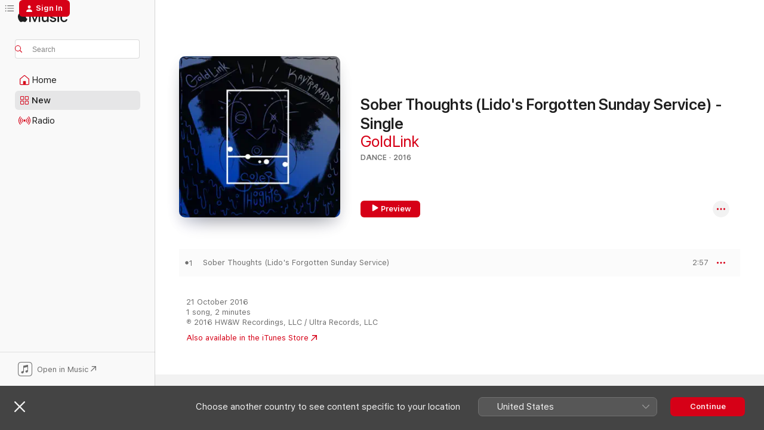

--- FILE ---
content_type: text/html
request_url: https://music.apple.com/gb/album/sober-thoughts-lidos-forgotten-sunday-service-single/1165585012
body_size: 21053
content:
<!DOCTYPE html>
<html dir="ltr" lang="en-GB">
    <head>
        <!-- prettier-ignore -->
        <meta charset="utf-8">
        <!-- prettier-ignore -->
        <meta http-equiv="X-UA-Compatible" content="IE=edge">
        <!-- prettier-ignore -->
        <meta
            name="viewport"
            content="width=device-width,initial-scale=1,interactive-widget=resizes-content"
        >
        <!-- prettier-ignore -->
        <meta name="applicable-device" content="pc,mobile">
        <!-- prettier-ignore -->
        <meta name="referrer" content="strict-origin">
        <!-- prettier-ignore -->
        <link
            rel="apple-touch-icon"
            sizes="180x180"
            href="/assets/favicon/favicon-180.png"
        >
        <!-- prettier-ignore -->
        <link
            rel="icon"
            type="image/png"
            sizes="32x32"
            href="/assets/favicon/favicon-32.png"
        >
        <!-- prettier-ignore -->
        <link
            rel="icon"
            type="image/png"
            sizes="16x16"
            href="/assets/favicon/favicon-16.png"
        >
        <!-- prettier-ignore -->
        <link
            rel="mask-icon"
            href="/assets/favicon/favicon.svg"
            color="#fa233b"
        >
        <!-- prettier-ignore -->
        <link rel="manifest" href="/manifest.json">

        <title>‎Sober Thoughts (Lido's Forgotten Sunday Service) - Single - Album by GoldLink - Apple Music</title><!-- HEAD_svelte-1cypuwr_START --><link rel="preconnect" href="//www.apple.com/wss/fonts" crossorigin="anonymous"><link rel="stylesheet" href="//www.apple.com/wss/fonts?families=SF+Pro,v4%7CSF+Pro+Icons,v1&amp;display=swap" type="text/css" referrerpolicy="strict-origin-when-cross-origin"><!-- HEAD_svelte-1cypuwr_END --><!-- HEAD_svelte-eg3hvx_START -->    <meta name="description" content="Listen to Sober Thoughts (Lido's Forgotten Sunday Service) - Single by GoldLink on Apple Music. 2016. 1 Song. Duration: 2 minutes."> <meta name="keywords" content="listen, Sober Thoughts (Lido's Forgotten Sunday Service) - Single, GoldLink, music, singles, songs, Dance, streaming music, apple music"> <link rel="canonical" href="https://music.apple.com/gb/album/sober-thoughts-lidos-forgotten-sunday-service-single/1165585012">   <link rel="alternate" type="application/json+oembed" href="https://music.apple.com/api/oembed?url=https%3A%2F%2Fmusic.apple.com%2Fgb%2Falbum%2Fsober-thoughts-lidos-forgotten-sunday-service-single%2F1165585012" title="Sober Thoughts (Lido's Forgotten Sunday Service) - Single by GoldLink on Apple Music">  <meta name="al:ios:app_store_id" content="1108187390"> <meta name="al:ios:app_name" content="Apple Music"> <meta name="apple:content_id" content="1165585012"> <meta name="apple:title" content="Sober Thoughts (Lido's Forgotten Sunday Service) - Single"> <meta name="apple:description" content="Listen to Sober Thoughts (Lido's Forgotten Sunday Service) - Single by GoldLink on Apple Music. 2016. 1 Song. Duration: 2 minutes.">   <meta property="og:title" content="Sober Thoughts (Lido's Forgotten Sunday Service) - Single by GoldLink on Apple Music"> <meta property="og:description" content="Album · 2016 · 1 Song"> <meta property="og:site_name" content="Apple Music - Web Player"> <meta property="og:url" content="https://music.apple.com/gb/album/sober-thoughts-lidos-forgotten-sunday-service-single/1165585012"> <meta property="og:image" content="https://is1-ssl.mzstatic.com/image/thumb/Music71/v4/03/19/26/0319264a-b084-e27d-2d70-42cd3a7bd5ab/0617465818653.jpg/1200x630wp-60.jpg"> <meta property="og:image:secure_url" content="https://is1-ssl.mzstatic.com/image/thumb/Music71/v4/03/19/26/0319264a-b084-e27d-2d70-42cd3a7bd5ab/0617465818653.jpg/1200x630wp-60.jpg"> <meta property="og:image:alt" content="Sober Thoughts (Lido's Forgotten Sunday Service) - Single by GoldLink on Apple Music"> <meta property="og:image:width" content="1200"> <meta property="og:image:height" content="630"> <meta property="og:image:type" content="image/jpg"> <meta property="og:type" content="music.album"> <meta property="og:locale" content="en_GB">  <meta property="music:song_count" content="1"> <meta property="music:song" content="https://music.apple.com/gb/song/sober-thoughts-lidos-forgotten-sunday-service/1165585131"> <meta property="music:song:preview_url:secure_url" content="https://music.apple.com/gb/song/sober-thoughts-lidos-forgotten-sunday-service/1165585131"> <meta property="music:song:disc" content="1"> <meta property="music:song:duration" content="PT2M57S"> <meta property="music:song:track" content="1">   <meta property="music:musician" content="https://music.apple.com/gb/artist/goldlink/894731178"> <meta property="music:release_date" content="2016-10-21T00:00:00.000Z">   <meta name="twitter:title" content="Sober Thoughts (Lido's Forgotten Sunday Service) - Single by GoldLink on Apple Music"> <meta name="twitter:description" content="Album · 2016 · 1 Song"> <meta name="twitter:site" content="@AppleMusic"> <meta name="twitter:image" content="https://is1-ssl.mzstatic.com/image/thumb/Music71/v4/03/19/26/0319264a-b084-e27d-2d70-42cd3a7bd5ab/0617465818653.jpg/600x600bf-60.jpg"> <meta name="twitter:image:alt" content="Sober Thoughts (Lido's Forgotten Sunday Service) - Single by GoldLink on Apple Music"> <meta name="twitter:card" content="summary">       <!-- HTML_TAG_START -->
                <script id=schema:music-album type="application/ld+json">
                    {"@context":"http://schema.org","@type":"MusicAlbum","name":"Sober Thoughts (Lido's Forgotten Sunday Service) - Single","description":"Listen to Sober Thoughts (Lido's Forgotten Sunday Service) - Single by GoldLink on Apple Music. 2016. 1 Song. Duration: 2 minutes.","citation":[{"@type":"MusicAlbum","image":"https://is1-ssl.mzstatic.com/image/thumb/Music114/v4/d9/d1/23/d9d123fa-b470-95c1-d0cb-73d1bb7a85b7/3700551749416_cover.jpg/1200x630bb.jpg","url":"https://music.apple.com/gb/album/bromance-10-single/649309134","name":"Bromance #10 - Single"},{"@type":"MusicAlbum","image":"https://is1-ssl.mzstatic.com/image/thumb/Music7/v4/0e/11/fc/0e11fcec-58c5-db44-1dab-288a2a559465/886445377095.jpg/1200x630bb.jpg","url":"https://music.apple.com/gb/album/go-with-it-feat-vic-mensa-single/1015018429","name":"Go with It (feat. Vic Mensa) - Single"},{"@type":"MusicAlbum","image":"https://is1-ssl.mzstatic.com/image/thumb/Music62/v4/3c/39/39/3c3939ff-bdc3-bb65-a332-d27aae7943d7/mzm.lgerkoyn.jpg/1200x630bb.jpg","url":"https://music.apple.com/gb/album/afrophunk-feat-sir-joyce-wrice-single/1050320904","name":"Afrophunk (feat. SiR & Joyce Wrice) - Single"},{"@type":"MusicAlbum","image":"https://is1-ssl.mzstatic.com/image/thumb/Music221/v4/2f/4f/35/2f4f3550-3bf8-0caa-6178-3bf11756d5cb/888915105511_IndicaLaRouxCover.jpg/1200x630bb.jpg","url":"https://music.apple.com/gb/album/indica-la-roux-feat-miloh-smith-single/1771880658","name":"Indica La Roux (feat. Miloh Smith) - Single"},{"@type":"MusicAlbum","image":"https://is1-ssl.mzstatic.com/image/thumb/Music124/v4/44/92/9b/44929bb3-7cfa-9366-ac47-553ed41f12a5/859718336549_cover.jpg/1200x630bb.jpg","url":"https://music.apple.com/gb/album/lemon-pon-goose-feat-jean-deaux-single/1157185741","name":"Lemon Pon Goose (feat. Jean Deaux) - Single"},{"@type":"MusicAlbum","image":"https://is1-ssl.mzstatic.com/image/thumb/Music125/v4/3d/32/0f/3d320f05-a593-a2e9-259c-88a4e22a9148/00602537599417.rgb.jpg/1200x630bb.jpg","url":"https://music.apple.com/gb/album/life-round-here-feat-chance-the-rapper-single/1445291275","name":"Life Round Here (feat. Chance The Rapper) - Single"},{"@type":"MusicAlbum","image":"https://is1-ssl.mzstatic.com/image/thumb/Music20/v4/74/21/71/74217135-203f-471e-bacc-c87700c9ec7d/888915257074_cover.jpg/1200x630bb.jpg","url":"https://music.apple.com/gb/album/symmetry-single/1138653162","name":"Symmetry - Single"},{"@type":"MusicAlbum","image":"https://is1-ssl.mzstatic.com/image/thumb/Music113/v4/62/34/12/623412c3-48d9-160a-f934-44f2c5b56aff/00886444193795_Cover.jpg/1200x630bb.jpg","url":"https://music.apple.com/gb/album/my-yout-feat-collie-buddz-single/1504783091","name":"My Yout (feat. Collie Buddz) - Single"}],"tracks":[{"@type":"MusicRecording","name":"Sober Thoughts (Lido's Forgotten Sunday Service)","duration":"PT2M57S","url":"https://music.apple.com/gb/song/sober-thoughts-lidos-forgotten-sunday-service/1165585131","offers":{"@type":"Offer","category":"free","price":0},"audio":{"@type":"AudioObject","potentialAction":{"@type":"ListenAction","expectsAcceptanceOf":{"@type":"Offer","category":"free"},"target":{"@type":"EntryPoint","actionPlatform":"https://music.apple.com/gb/song/sober-thoughts-lidos-forgotten-sunday-service/1165585131"}},"name":"Sober Thoughts (Lido's Forgotten Sunday Service)","contentUrl":"https://audio-ssl.itunes.apple.com/itunes-assets/AudioPreview125/v4/f0/55/48/f05548f9-e2cb-f869-b9d4-e42c611b534f/mzaf_12474225135630516327.plus.aac.ep.m4a","duration":"PT2M57S","uploadDate":"2016-10-21","thumbnailUrl":"https://is1-ssl.mzstatic.com/image/thumb/Music71/v4/03/19/26/0319264a-b084-e27d-2d70-42cd3a7bd5ab/0617465818653.jpg/1200x630bb.jpg"}}],"workExample":[{"@type":"MusicAlbum","image":"https://is1-ssl.mzstatic.com/image/thumb/Music122/v4/89/5b/a6/895ba6e7-7e07-5e46-250f-547967b1f91c/886446258027.jpg/1200x630bb.jpg","url":"https://music.apple.com/gb/album/crew-feat-brent-faiyaz-shy-glizzy-single/1184139875","name":"Crew (feat. Brent Faiyaz & Shy Glizzy) - Single"},{"@type":"MusicAlbum","image":"https://is1-ssl.mzstatic.com/image/thumb/Music114/v4/8a/83/2d/8a832dc6-51d9-bf3f-4895-eb5fc53a8bed/886447753309.jpg/1200x630bb.jpg","url":"https://music.apple.com/gb/album/diaspora/1467410161","name":"Diaspora"},{"@type":"MusicAlbum","image":"https://is1-ssl.mzstatic.com/image/thumb/Music125/v4/e9/5f/2e/e95f2ef7-0bf6-f6e6-57bf-99168f18f0bf/886446320731.jpg/1200x630bb.jpg","url":"https://music.apple.com/gb/album/at-what-cost/1215426121","name":"At What Cost"},{"@type":"MusicAlbum","image":"https://is1-ssl.mzstatic.com/image/thumb/Music125/v4/c2/0e/85/c20e85f0-5565-b607-bff3-7db9dec6af33/886446987958.jpg/1200x630bb.jpg","url":"https://music.apple.com/gb/album/got-friends-feat-miguel-single/1396133800","name":"Got Friends (feat. Miguel) - Single"},{"@type":"MusicAlbum","image":"https://is1-ssl.mzstatic.com/image/thumb/Music124/v4/77/b8/1d/77b81d30-e3fd-a74d-7d9b-a60a077a3d75/886446080888.jpg/1200x630bb.jpg","url":"https://music.apple.com/gb/album/fall-in-love-feat-ciscero-single/1147240474","name":"Fall in Love (feat. Ciscero) - Single"},{"@type":"MusicAlbum","image":"https://is1-ssl.mzstatic.com/image/thumb/Music82/v4/bc/14/2d/bc142de5-5a5c-b936-f530-a71d481ead56/886446318943.jpg/1200x630bb.jpg","url":"https://music.apple.com/gb/album/rough-soul-feat-april-george-single/1192866673","name":"Rough Soul (feat. April George) - Single"},{"@type":"MusicAlbum","image":"https://is1-ssl.mzstatic.com/image/thumb/Music115/v4/cb/ce/ec/cbceec53-e7de-d7a1-2e9d-86c095c051c3/886445506549.jpg/1200x630bb.jpg","url":"https://music.apple.com/gb/album/and-after-that-we-didnt-talk/1045700450","name":"And After That, We Didn't Talk"},{"@type":"MusicAlbum","image":"https://is1-ssl.mzstatic.com/image/thumb/Music123/v4/d0/7a/d8/d07ad85e-bdc7-9fd9-14c2-c025d64e5d62/886447692516.jpg/1200x630bb.jpg","url":"https://music.apple.com/gb/album/zulu-screams-feat-maleek-berry-bibi-bourelly-single/1462111699","name":"Zulu Screams (feat. Maleek Berry & Bibi Bourelly) - Single"},{"@type":"MusicAlbum","image":"https://is1-ssl.mzstatic.com/image/thumb/Music115/v4/e3/d3/29/e3d32949-5038-46ff-a368-105e6e02b693/886447770658.jpg/1200x630bb.jpg","url":"https://music.apple.com/gb/album/u-say-feat-tyler-the-creator-jay-prince-single/1466671228","name":"U Say (feat. Tyler, The Creator & Jay Prince) - Single"},{"@type":"MusicAlbum","image":"https://is1-ssl.mzstatic.com/image/thumb/Music221/v4/3d/71/11/3d711138-0322-e9e1-eca2-a30eda9576f5/5060525434037_cover.jpg/1200x630bb.jpg","url":"https://music.apple.com/gb/album/get-it-right-feat-m%C3%B8-goldlink-remix-single/1337737665","name":"Get It Right (feat. MØ & GoldLink) [Remix] - Single"},{"@type":"MusicAlbum","image":"https://is1-ssl.mzstatic.com/image/thumb/Music123/v4/88/72/ed/8872ed46-e432-9689-917a-fc492382013d/00602577579233.rgb.jpg/1200x630bb.jpg","url":"https://music.apple.com/gb/album/superpowers-single/1456672910","name":"Superpowers - Single"},{"@type":"MusicAlbum","image":"https://is1-ssl.mzstatic.com/image/thumb/Music114/v4/7e/41/47/7e414701-fe55-3b64-76fc-40b104a2e948/dj.btxxfhsb.jpg/1200x630bb.jpg","url":"https://music.apple.com/gb/album/got-muscle-feat-peewee-longway-waveiq-single/1449751465","name":"Got Muscle (feat. Peewee Longway & WaveIQ) - Single"},{"@type":"MusicAlbum","image":"https://is1-ssl.mzstatic.com/image/thumb/Music82/v4/91/eb/2e/91eb2ef1-b577-6b6c-8c9d-c117d4cc470d/886446398020.jpg/1200x630bb.jpg","url":"https://music.apple.com/gb/album/meditation-feat-jazmine-sullivan-kaytranada-single/1211903088","name":"Meditation (feat. Jazmine Sullivan & KAYTRANADA) - Single"},{"@type":"MusicAlbum","image":"https://is1-ssl.mzstatic.com/image/thumb/Music128/v4/3f/5f/44/3f5f4486-b1c2-7442-2c46-853690a3e702/886447238226.jpg/1200x630bb.jpg","url":"https://music.apple.com/gb/album/loud-single/1418232357","name":"Loud - Single"},{"@type":"MusicAlbum","image":"https://is1-ssl.mzstatic.com/image/thumb/Music115/v4/87/c2/8a/87c28a09-abb8-2535-0c1d-c2172a7e0a2c/886449274697.jpg/1200x630bb.jpg","url":"https://music.apple.com/gb/album/haram/1571344009","name":"HARAM!"},{"@type":"MusicRecording","name":"Sober Thoughts (Lido's Forgotten Sunday Service)","duration":"PT2M57S","url":"https://music.apple.com/gb/song/sober-thoughts-lidos-forgotten-sunday-service/1165585131","offers":{"@type":"Offer","category":"free","price":0},"audio":{"@type":"AudioObject","potentialAction":{"@type":"ListenAction","expectsAcceptanceOf":{"@type":"Offer","category":"free"},"target":{"@type":"EntryPoint","actionPlatform":"https://music.apple.com/gb/song/sober-thoughts-lidos-forgotten-sunday-service/1165585131"}},"name":"Sober Thoughts (Lido's Forgotten Sunday Service)","contentUrl":"https://audio-ssl.itunes.apple.com/itunes-assets/AudioPreview125/v4/f0/55/48/f05548f9-e2cb-f869-b9d4-e42c611b534f/mzaf_12474225135630516327.plus.aac.ep.m4a","duration":"PT2M57S","uploadDate":"2016-10-21","thumbnailUrl":"https://is1-ssl.mzstatic.com/image/thumb/Music71/v4/03/19/26/0319264a-b084-e27d-2d70-42cd3a7bd5ab/0617465818653.jpg/1200x630bb.jpg"}}],"url":"https://music.apple.com/gb/album/sober-thoughts-lidos-forgotten-sunday-service-single/1165585012","image":"https://is1-ssl.mzstatic.com/image/thumb/Music71/v4/03/19/26/0319264a-b084-e27d-2d70-42cd3a7bd5ab/0617465818653.jpg/1200x630bb.jpg","potentialAction":{"@type":"ListenAction","expectsAcceptanceOf":{"@type":"Offer","category":"free"},"target":{"@type":"EntryPoint","actionPlatform":"https://music.apple.com/gb/album/sober-thoughts-lidos-forgotten-sunday-service-single/1165585012"}},"genre":["Dance","Music"],"datePublished":"2016-10-21","byArtist":[{"@type":"MusicGroup","url":"https://music.apple.com/gb/artist/goldlink/894731178","name":"GoldLink"}]}
                </script>
                <!-- HTML_TAG_END -->    <!-- HEAD_svelte-eg3hvx_END -->
      <script type="module" crossorigin src="/assets/index~90a29058ba.js"></script>
      <link rel="stylesheet" href="/assets/index~fbf29d0525.css">
      <script type="module">import.meta.url;import("_").catch(()=>1);async function* g(){};window.__vite_is_modern_browser=true;</script>
      <script type="module">!function(){if(window.__vite_is_modern_browser)return;console.warn("vite: loading legacy chunks, syntax error above and the same error below should be ignored");var e=document.getElementById("vite-legacy-polyfill"),n=document.createElement("script");n.src=e.src,n.onload=function(){System.import(document.getElementById('vite-legacy-entry').getAttribute('data-src'))},document.body.appendChild(n)}();</script>
    </head>
    <body>
        
        <script
            async
            src="/includes/js-cdn/musickit/v3/amp/musickit.js"
        ></script>
        <script
            type="module"
            async
            src="/includes/js-cdn/musickit/v3/components/musickit-components/musickit-components.esm.js"
        ></script>
        <script
            nomodule
            async
            src="/includes/js-cdn/musickit/v3/components/musickit-components/musickit-components.js"
        ></script>
        <svg style="display: none" xmlns="http://www.w3.org/2000/svg">
            <symbol id="play-circle-fill" viewBox="0 0 60 60">
                <path
                    class="icon-circle-fill__circle"
                    fill="var(--iconCircleFillBG, transparent)"
                    d="M30 60c16.411 0 30-13.617 30-30C60 13.588 46.382 0 29.971 0 13.588 0 .001 13.588.001 30c0 16.383 13.617 30 30 30Z"
                />
                <path
                    fill="var(--iconFillArrow, var(--keyColor, black))"
                    d="M24.411 41.853c-1.41.853-3.028.177-3.028-1.294V19.47c0-1.44 1.735-2.058 3.028-1.294l17.265 10.235a1.89 1.89 0 0 1 0 3.265L24.411 41.853Z"
                />
            </symbol>
        </svg>
        <div class="body-container">
              <div class="app-container svelte-t3vj1e" data-testid="app-container">   <div class="header svelte-rjjbqs" data-testid="header"><nav data-testid="navigation" class="navigation svelte-13li0vp"><div class="navigation__header svelte-13li0vp"><div data-testid="logo" class="logo svelte-1o7dz8w"> <a aria-label="Apple Music" role="img" href="https://music.apple.com/gb/home" class="svelte-1o7dz8w"><svg height="20" viewBox="0 0 83 20" width="83" xmlns="http://www.w3.org/2000/svg" class="logo" aria-hidden="true"><path d="M34.752 19.746V6.243h-.088l-5.433 13.503h-2.074L21.711 6.243h-.087v13.503h-2.548V1.399h3.235l5.833 14.621h.1l5.82-14.62h3.248v18.347h-2.56zm16.649 0h-2.586v-2.263h-.062c-.725 1.602-2.061 2.504-4.072 2.504-2.86 0-4.61-1.894-4.61-4.958V6.37h2.698v8.125c0 2.034.95 3.127 2.81 3.127 1.95 0 3.124-1.373 3.124-3.458V6.37H51.4v13.376zm7.394-13.618c3.06 0 5.046 1.73 5.134 4.196h-2.536c-.15-1.296-1.087-2.11-2.598-2.11-1.462 0-2.436.724-2.436 1.793 0 .839.6 1.41 2.023 1.741l2.136.496c2.686.636 3.71 1.704 3.71 3.636 0 2.442-2.236 4.12-5.333 4.12-3.285 0-5.26-1.64-5.509-4.183h2.673c.25 1.398 1.187 2.085 2.836 2.085 1.623 0 2.623-.687 2.623-1.78 0-.865-.487-1.373-1.924-1.704l-2.136-.508c-2.498-.585-3.735-1.806-3.735-3.75 0-2.391 2.049-4.032 5.072-4.032zM66.1 2.836c0-.878.7-1.577 1.561-1.577.862 0 1.55.7 1.55 1.577 0 .864-.688 1.576-1.55 1.576a1.573 1.573 0 0 1-1.56-1.576zm.212 3.534h2.698v13.376h-2.698zm14.089 4.603c-.275-1.424-1.324-2.556-3.085-2.556-2.086 0-3.46 1.767-3.46 4.64 0 2.938 1.386 4.642 3.485 4.642 1.66 0 2.748-.928 3.06-2.48H83C82.713 18.067 80.477 20 77.317 20c-3.76 0-6.208-2.62-6.208-6.942 0-4.247 2.448-6.93 6.183-6.93 3.385 0 5.446 2.213 5.683 4.845h-2.573zM10.824 3.189c-.698.834-1.805 1.496-2.913 1.398-.145-1.128.41-2.33 1.036-3.065C9.644.662 10.848.05 11.835 0c.121 1.178-.336 2.33-1.01 3.19zm.999 1.619c.624.049 2.425.244 3.578 1.98-.096.074-2.137 1.272-2.113 3.79.024 3.01 2.593 4.012 2.617 4.037-.024.074-.407 1.419-1.344 2.812-.817 1.224-1.657 2.422-3.002 2.447-1.297.024-1.73-.783-3.218-.783-1.489 0-1.97.758-3.194.807-1.297.048-2.28-1.297-3.097-2.52C.368 14.908-.904 10.408.825 7.375c.84-1.516 2.377-2.47 4.034-2.495 1.273-.023 2.45.857 3.218.857.769 0 2.137-1.027 3.746-.93z"></path></svg></a>   </div> <div class="search-input-wrapper svelte-nrtdem" data-testid="search-input"><div data-testid="amp-search-input" aria-controls="search-suggestions" aria-expanded="false" aria-haspopup="listbox" aria-owns="search-suggestions" class="search-input-container svelte-rg26q6" tabindex="-1" role=""><div class="flex-container svelte-rg26q6"><form id="search-input-form" class="svelte-rg26q6"><svg height="16" width="16" viewBox="0 0 16 16" class="search-svg" aria-hidden="true"><path d="M11.87 10.835c.018.015.035.03.051.047l3.864 3.863a.735.735 0 1 1-1.04 1.04l-3.863-3.864a.744.744 0 0 1-.047-.051 6.667 6.667 0 1 1 1.035-1.035zM6.667 12a5.333 5.333 0 1 0 0-10.667 5.333 5.333 0 0 0 0 10.667z"></path></svg> <input aria-autocomplete="list" aria-multiline="false" aria-controls="search-suggestions" placeholder="Search" spellcheck="false" autocomplete="off" autocorrect="off" autocapitalize="off" type="text" inputmode="search" class="search-input__text-field svelte-rg26q6" data-testid="search-input__text-field"></form> </div> <div data-testid="search-scope-bar"></div>   </div> </div></div> <div data-testid="navigation-content" class="navigation__content svelte-13li0vp" id="navigation" aria-hidden="false"><div class="navigation__scrollable-container svelte-13li0vp"><div data-testid="navigation-items-primary" class="navigation-items navigation-items--primary svelte-ng61m8"> <ul class="navigation-items__list svelte-ng61m8">  <li class="navigation-item navigation-item__home svelte-1a5yt87" aria-selected="false" data-testid="navigation-item"> <a href="https://music.apple.com/gb/home" class="navigation-item__link svelte-1a5yt87" role="button" data-testid="home" aria-pressed="false"><div class="navigation-item__content svelte-zhx7t9"> <span class="navigation-item__icon svelte-zhx7t9"> <svg width="24" height="24" viewBox="0 0 24 24" xmlns="http://www.w3.org/2000/svg" aria-hidden="true"><path d="M5.93 20.16a1.94 1.94 0 0 1-1.43-.502c-.334-.335-.502-.794-.502-1.393v-7.142c0-.362.062-.688.177-.953.123-.264.326-.529.6-.75l6.145-5.157c.176-.141.344-.247.52-.318.176-.07.362-.105.564-.105.194 0 .388.035.565.105.176.07.352.177.52.318l6.146 5.158c.273.23.467.476.59.75.124.264.177.59.177.96v7.134c0 .59-.159 1.058-.503 1.393-.335.335-.811.503-1.428.503H5.929Zm12.14-1.172c.221 0 .406-.07.547-.212a.688.688 0 0 0 .22-.511v-7.142c0-.177-.026-.344-.087-.459a.97.97 0 0 0-.265-.353l-6.154-5.149a.756.756 0 0 0-.177-.115.37.37 0 0 0-.15-.035.37.37 0 0 0-.158.035l-.177.115-6.145 5.15a.982.982 0 0 0-.274.352 1.13 1.13 0 0 0-.088.468v7.133c0 .203.08.379.23.511a.744.744 0 0 0 .546.212h12.133Zm-8.323-4.7c0-.176.062-.326.177-.432a.6.6 0 0 1 .423-.159h3.315c.176 0 .326.053.432.16s.159.255.159.431v4.973H9.756v-4.973Z"></path></svg> </span> <span class="navigation-item__label svelte-zhx7t9"> Home </span> </div></a>  </li>  <li class="navigation-item navigation-item__new svelte-1a5yt87" aria-selected="false" data-testid="navigation-item"> <a href="https://music.apple.com/gb/new" class="navigation-item__link svelte-1a5yt87" role="button" data-testid="new" aria-pressed="false"><div class="navigation-item__content svelte-zhx7t9"> <span class="navigation-item__icon svelte-zhx7t9"> <svg height="24" viewBox="0 0 24 24" width="24" aria-hidden="true"><path d="M9.92 11.354c.966 0 1.453-.487 1.453-1.49v-3.4c0-1.004-.487-1.483-1.453-1.483H6.452C5.487 4.981 5 5.46 5 6.464v3.4c0 1.003.487 1.49 1.452 1.49zm7.628 0c.965 0 1.452-.487 1.452-1.49v-3.4c0-1.004-.487-1.483-1.452-1.483h-3.46c-.974 0-1.46.479-1.46 1.483v3.4c0 1.003.486 1.49 1.46 1.49zm-7.65-1.073h-3.43c-.266 0-.396-.137-.396-.418v-3.4c0-.273.13-.41.396-.41h3.43c.265 0 .402.137.402.41v3.4c0 .281-.137.418-.403.418zm7.634 0h-3.43c-.273 0-.402-.137-.402-.418v-3.4c0-.273.129-.41.403-.41h3.43c.265 0 .395.137.395.41v3.4c0 .281-.13.418-.396.418zm-7.612 8.7c.966 0 1.453-.48 1.453-1.483v-3.407c0-.996-.487-1.483-1.453-1.483H6.452c-.965 0-1.452.487-1.452 1.483v3.407c0 1.004.487 1.483 1.452 1.483zm7.628 0c.965 0 1.452-.48 1.452-1.483v-3.407c0-.996-.487-1.483-1.452-1.483h-3.46c-.974 0-1.46.487-1.46 1.483v3.407c0 1.004.486 1.483 1.46 1.483zm-7.65-1.072h-3.43c-.266 0-.396-.137-.396-.41v-3.4c0-.282.13-.418.396-.418h3.43c.265 0 .402.136.402.418v3.4c0 .273-.137.41-.403.41zm7.634 0h-3.43c-.273 0-.402-.137-.402-.41v-3.4c0-.282.129-.418.403-.418h3.43c.265 0 .395.136.395.418v3.4c0 .273-.13.41-.396.41z" fill-opacity=".95"></path></svg> </span> <span class="navigation-item__label svelte-zhx7t9"> New </span> </div></a>  </li>  <li class="navigation-item navigation-item__radio svelte-1a5yt87" aria-selected="false" data-testid="navigation-item"> <a href="https://music.apple.com/gb/radio" class="navigation-item__link svelte-1a5yt87" role="button" data-testid="radio" aria-pressed="false"><div class="navigation-item__content svelte-zhx7t9"> <span class="navigation-item__icon svelte-zhx7t9"> <svg width="24" height="24" viewBox="0 0 24 24" xmlns="http://www.w3.org/2000/svg" aria-hidden="true"><path d="M19.359 18.57C21.033 16.818 22 14.461 22 11.89s-.967-4.93-2.641-6.68c-.276-.292-.653-.26-.868-.023-.222.246-.176.591.085.868 1.466 1.535 2.272 3.593 2.272 5.835 0 2.241-.806 4.3-2.272 5.835-.261.268-.307.621-.085.86.215.245.592.276.868-.016zm-13.85.014c.222-.238.176-.59-.085-.86-1.474-1.535-2.272-3.593-2.272-5.834 0-2.242.798-4.3 2.272-5.835.261-.277.307-.622.085-.868-.215-.238-.592-.269-.868.023C2.967 6.96 2 9.318 2 11.89s.967 4.929 2.641 6.68c.276.29.653.26.868.014zm1.957-1.873c.223-.253.162-.583-.1-.867-.951-1.068-1.473-2.45-1.473-3.954 0-1.505.522-2.887 1.474-3.954.26-.284.322-.614.1-.876-.23-.26-.622-.26-.891.039-1.175 1.274-1.827 2.963-1.827 4.79 0 1.82.652 3.517 1.827 4.784.269.3.66.307.89.038zm9.958-.038c1.175-1.267 1.827-2.964 1.827-4.783 0-1.828-.652-3.517-1.827-4.791-.269-.3-.66-.3-.89-.039-.23.262-.162.592.092.876.96 1.067 1.481 2.449 1.481 3.954 0 1.504-.522 2.886-1.481 3.954-.254.284-.323.614-.092.867.23.269.621.261.89-.038zm-8.061-1.966c.23-.26.13-.568-.092-.883-.415-.522-.63-1.197-.63-1.934 0-.737.215-1.413.63-1.943.222-.307.322-.614.092-.875s-.653-.261-.906.054a4.385 4.385 0 0 0-.968 2.764 4.38 4.38 0 0 0 .968 2.756c.253.322.675.322.906.061zm6.18-.061a4.38 4.38 0 0 0 .968-2.756 4.385 4.385 0 0 0-.968-2.764c-.253-.315-.675-.315-.906-.054-.23.261-.138.568.092.875.415.53.63 1.206.63 1.943 0 .737-.215 1.412-.63 1.934-.23.315-.322.622-.092.883s.653.261.906-.061zm-3.547-.967c.96 0 1.789-.814 1.789-1.797s-.83-1.789-1.789-1.789c-.96 0-1.781.806-1.781 1.789 0 .983.821 1.797 1.781 1.797z"></path></svg> </span> <span class="navigation-item__label svelte-zhx7t9"> Radio </span> </div></a>  </li>  <li class="navigation-item navigation-item__search svelte-1a5yt87" aria-selected="false" data-testid="navigation-item"> <a href="https://music.apple.com/gb/search" class="navigation-item__link svelte-1a5yt87" role="button" data-testid="search" aria-pressed="false"><div class="navigation-item__content svelte-zhx7t9"> <span class="navigation-item__icon svelte-zhx7t9"> <svg height="24" viewBox="0 0 24 24" width="24" aria-hidden="true"><path d="M17.979 18.553c.476 0 .813-.366.813-.835a.807.807 0 0 0-.235-.586l-3.45-3.457a5.61 5.61 0 0 0 1.158-3.413c0-3.098-2.535-5.633-5.633-5.633C7.542 4.63 5 7.156 5 10.262c0 3.098 2.534 5.632 5.632 5.632a5.614 5.614 0 0 0 3.274-1.055l3.472 3.472a.835.835 0 0 0 .6.242zm-7.347-3.875c-2.417 0-4.416-2-4.416-4.416 0-2.417 2-4.417 4.416-4.417 2.417 0 4.417 2 4.417 4.417s-2 4.416-4.417 4.416z" fill-opacity=".95"></path></svg> </span> <span class="navigation-item__label svelte-zhx7t9"> Search </span> </div></a>  </li></ul> </div>   </div> <div class="navigation__native-cta"><div slot="native-cta"><div data-testid="native-cta" class="native-cta svelte-1t4vswz  native-cta--authenticated"><button class="native-cta__button svelte-1t4vswz" data-testid="native-cta-button"><span class="native-cta__app-icon svelte-1t4vswz"><svg width="24" height="24" xmlns="http://www.w3.org/2000/svg" xml:space="preserve" style="fill-rule:evenodd;clip-rule:evenodd;stroke-linejoin:round;stroke-miterlimit:2" viewBox="0 0 24 24" slot="app-icon" aria-hidden="true"><path d="M22.567 1.496C21.448.393 19.956.045 17.293.045H6.566c-2.508 0-4.028.376-5.12 1.465C.344 2.601 0 4.09 0 6.611v10.727c0 2.695.33 4.18 1.432 5.257 1.106 1.103 2.595 1.45 5.275 1.45h10.586c2.663 0 4.169-.347 5.274-1.45C23.656 21.504 24 20.033 24 17.338V6.752c0-2.694-.344-4.179-1.433-5.256Zm.411 4.9v11.299c0 1.898-.338 3.286-1.188 4.137-.851.864-2.256 1.191-4.141 1.191H6.35c-1.884 0-3.303-.341-4.154-1.191-.85-.851-1.174-2.239-1.174-4.137V6.54c0-2.014.324-3.445 1.16-4.295.851-.864 2.312-1.177 4.313-1.177h11.154c1.885 0 3.29.341 4.141 1.191.864.85 1.188 2.239 1.188 4.137Z" style="fill-rule:nonzero"></path><path d="M7.413 19.255c.987 0 2.48-.728 2.48-2.672v-6.385c0-.35.063-.428.378-.494l5.298-1.095c.351-.067.534.025.534.333l.035 4.286c0 .337-.182.586-.53.652l-1.014.228c-1.361.3-2.007.923-2.007 1.937 0 1.017.79 1.748 1.926 1.748.986 0 2.444-.679 2.444-2.64V5.654c0-.636-.279-.821-1.016-.66L9.646 6.298c-.448.091-.674.329-.674.699l.035 7.697c0 .336-.148.546-.446.613l-1.067.21c-1.329.266-1.986.93-1.986 1.993 0 1.017.786 1.745 1.905 1.745Z" style="fill-rule:nonzero"></path></svg></span> <span class="native-cta__label svelte-1t4vswz">Open in Music</span> <span class="native-cta__arrow svelte-1t4vswz"><svg height="16" width="16" viewBox="0 0 16 16" class="native-cta-action" aria-hidden="true"><path d="M1.559 16 13.795 3.764v8.962H16V0H3.274v2.205h8.962L0 14.441 1.559 16z"></path></svg></span></button> </div>  </div></div></div> </nav> </div>  <div class="player-bar player-bar__floating-player svelte-1rr9v04" data-testid="player-bar" aria-label="Music controls" aria-hidden="false">   </div>   <div id="scrollable-page" class="scrollable-page svelte-mt0bfj" data-main-content data-testid="main-section" aria-hidden="false"><main data-testid="main" class="svelte-bzjlhs"><div class="content-container svelte-bzjlhs" data-testid="content-container"><div class="search-input-wrapper svelte-nrtdem" data-testid="search-input"><div data-testid="amp-search-input" aria-controls="search-suggestions" aria-expanded="false" aria-haspopup="listbox" aria-owns="search-suggestions" class="search-input-container svelte-rg26q6" tabindex="-1" role=""><div class="flex-container svelte-rg26q6"><form id="search-input-form" class="svelte-rg26q6"><svg height="16" width="16" viewBox="0 0 16 16" class="search-svg" aria-hidden="true"><path d="M11.87 10.835c.018.015.035.03.051.047l3.864 3.863a.735.735 0 1 1-1.04 1.04l-3.863-3.864a.744.744 0 0 1-.047-.051 6.667 6.667 0 1 1 1.035-1.035zM6.667 12a5.333 5.333 0 1 0 0-10.667 5.333 5.333 0 0 0 0 10.667z"></path></svg> <input value="" aria-autocomplete="list" aria-multiline="false" aria-controls="search-suggestions" placeholder="Search" spellcheck="false" autocomplete="off" autocorrect="off" autocapitalize="off" type="text" inputmode="search" class="search-input__text-field svelte-rg26q6" data-testid="search-input__text-field"></form> </div> <div data-testid="search-scope-bar"> </div>   </div> </div>      <div class="section svelte-wa5vzl" data-testid="section-container" aria-label="Featured"> <div class="section-content svelte-wa5vzl" data-testid="section-content">  <div class="container-detail-header svelte-rknnd2 container-detail-header--no-description" data-testid="container-detail-header"><div slot="artwork"><div class="artwork__radiosity svelte-1agpw2h"> <div data-testid="artwork-component" class="artwork-component artwork-component--aspect-ratio artwork-component--orientation-square svelte-g1i36u        artwork-component--has-borders" style="
            --artwork-bg-color: #181e2d;
            --aspect-ratio: 1;
            --placeholder-bg-color: #181e2d;
       ">   <picture class="svelte-g1i36u"><source sizes=" (max-width:1319px) 296px,(min-width:1320px) and (max-width:1679px) 316px,316px" srcset="https://is1-ssl.mzstatic.com/image/thumb/Music71/v4/03/19/26/0319264a-b084-e27d-2d70-42cd3a7bd5ab/0617465818653.jpg/296x296bb.webp 296w,https://is1-ssl.mzstatic.com/image/thumb/Music71/v4/03/19/26/0319264a-b084-e27d-2d70-42cd3a7bd5ab/0617465818653.jpg/316x316bb.webp 316w,https://is1-ssl.mzstatic.com/image/thumb/Music71/v4/03/19/26/0319264a-b084-e27d-2d70-42cd3a7bd5ab/0617465818653.jpg/592x592bb.webp 592w,https://is1-ssl.mzstatic.com/image/thumb/Music71/v4/03/19/26/0319264a-b084-e27d-2d70-42cd3a7bd5ab/0617465818653.jpg/632x632bb.webp 632w" type="image/webp"> <source sizes=" (max-width:1319px) 296px,(min-width:1320px) and (max-width:1679px) 316px,316px" srcset="https://is1-ssl.mzstatic.com/image/thumb/Music71/v4/03/19/26/0319264a-b084-e27d-2d70-42cd3a7bd5ab/0617465818653.jpg/296x296bb-60.jpg 296w,https://is1-ssl.mzstatic.com/image/thumb/Music71/v4/03/19/26/0319264a-b084-e27d-2d70-42cd3a7bd5ab/0617465818653.jpg/316x316bb-60.jpg 316w,https://is1-ssl.mzstatic.com/image/thumb/Music71/v4/03/19/26/0319264a-b084-e27d-2d70-42cd3a7bd5ab/0617465818653.jpg/592x592bb-60.jpg 592w,https://is1-ssl.mzstatic.com/image/thumb/Music71/v4/03/19/26/0319264a-b084-e27d-2d70-42cd3a7bd5ab/0617465818653.jpg/632x632bb-60.jpg 632w" type="image/jpeg"> <img alt="" class="artwork-component__contents artwork-component__image svelte-g1i36u" loading="lazy" src="/assets/artwork/1x1.gif" role="presentation" decoding="async" width="316" height="316" fetchpriority="auto" style="opacity: 1;"></picture> </div></div> <div data-testid="artwork-component" class="artwork-component artwork-component--aspect-ratio artwork-component--orientation-square svelte-g1i36u        artwork-component--has-borders" style="
            --artwork-bg-color: #181e2d;
            --aspect-ratio: 1;
            --placeholder-bg-color: #181e2d;
       ">   <picture class="svelte-g1i36u"><source sizes=" (max-width:1319px) 296px,(min-width:1320px) and (max-width:1679px) 316px,316px" srcset="https://is1-ssl.mzstatic.com/image/thumb/Music71/v4/03/19/26/0319264a-b084-e27d-2d70-42cd3a7bd5ab/0617465818653.jpg/296x296bb.webp 296w,https://is1-ssl.mzstatic.com/image/thumb/Music71/v4/03/19/26/0319264a-b084-e27d-2d70-42cd3a7bd5ab/0617465818653.jpg/316x316bb.webp 316w,https://is1-ssl.mzstatic.com/image/thumb/Music71/v4/03/19/26/0319264a-b084-e27d-2d70-42cd3a7bd5ab/0617465818653.jpg/592x592bb.webp 592w,https://is1-ssl.mzstatic.com/image/thumb/Music71/v4/03/19/26/0319264a-b084-e27d-2d70-42cd3a7bd5ab/0617465818653.jpg/632x632bb.webp 632w" type="image/webp"> <source sizes=" (max-width:1319px) 296px,(min-width:1320px) and (max-width:1679px) 316px,316px" srcset="https://is1-ssl.mzstatic.com/image/thumb/Music71/v4/03/19/26/0319264a-b084-e27d-2d70-42cd3a7bd5ab/0617465818653.jpg/296x296bb-60.jpg 296w,https://is1-ssl.mzstatic.com/image/thumb/Music71/v4/03/19/26/0319264a-b084-e27d-2d70-42cd3a7bd5ab/0617465818653.jpg/316x316bb-60.jpg 316w,https://is1-ssl.mzstatic.com/image/thumb/Music71/v4/03/19/26/0319264a-b084-e27d-2d70-42cd3a7bd5ab/0617465818653.jpg/592x592bb-60.jpg 592w,https://is1-ssl.mzstatic.com/image/thumb/Music71/v4/03/19/26/0319264a-b084-e27d-2d70-42cd3a7bd5ab/0617465818653.jpg/632x632bb-60.jpg 632w" type="image/jpeg"> <img alt="Sober Thoughts (Lido's Forgotten Sunday Service) - Single" class="artwork-component__contents artwork-component__image svelte-g1i36u" loading="lazy" src="/assets/artwork/1x1.gif" role="presentation" decoding="async" width="316" height="316" fetchpriority="auto" style="opacity: 1;"></picture> </div></div> <div class="headings svelte-rknnd2"> <h1 class="headings__title svelte-rknnd2" data-testid="non-editable-product-title"><span dir="auto">Sober Thoughts (Lido's Forgotten Sunday Service) - Single</span> <span class="headings__badges svelte-rknnd2">   </span></h1> <div class="headings__subtitles svelte-rknnd2" data-testid="product-subtitles"> <a data-testid="click-action" class="click-action svelte-c0t0j2" href="https://music.apple.com/gb/artist/goldlink/894731178">GoldLink</a> </div> <div class="headings__tertiary-titles"> </div> <div class="headings__metadata-bottom svelte-rknnd2">DANCE · 2016 </div></div>  <div class="primary-actions svelte-rknnd2"><div class="primary-actions__button primary-actions__button--play svelte-rknnd2"><div data-testid="button-action" class="button svelte-rka6wn primary"><button data-testid="click-action" class="click-action svelte-c0t0j2" aria-label="" ><span class="icon svelte-rka6wn" data-testid="play-icon"><svg height="16" viewBox="0 0 16 16" width="16"><path d="m4.4 15.14 10.386-6.096c.842-.459.794-1.64 0-2.097L4.401.85c-.87-.53-2-.12-2 .82v12.625c0 .966 1.06 1.4 2 .844z"></path></svg></span>  Preview</button> </div> </div> <div class="primary-actions__button primary-actions__button--shuffle svelte-rknnd2"> </div></div> <div class="secondary-actions svelte-rknnd2"><div class="secondary-actions svelte-1agpw2h" slot="secondary-actions">  <div class="cloud-buttons svelte-u0auos" data-testid="cloud-buttons">  <amp-contextual-menu-button config="[object Object]" class="svelte-dj0bcp"> <span aria-label="MORE" class="more-button svelte-dj0bcp more-button--platter" data-testid="more-button" slot="trigger-content"><svg width="28" height="28" viewBox="0 0 28 28" class="glyph" xmlns="http://www.w3.org/2000/svg"><circle fill="var(--iconCircleFill, transparent)" cx="14" cy="14" r="14"></circle><path fill="var(--iconEllipsisFill, white)" d="M10.105 14c0-.87-.687-1.55-1.564-1.55-.862 0-1.557.695-1.557 1.55 0 .848.695 1.55 1.557 1.55.855 0 1.564-.702 1.564-1.55zm5.437 0c0-.87-.68-1.55-1.542-1.55A1.55 1.55 0 0012.45 14c0 .848.695 1.55 1.55 1.55.848 0 1.542-.702 1.542-1.55zm5.474 0c0-.87-.687-1.55-1.557-1.55-.87 0-1.564.695-1.564 1.55 0 .848.694 1.55 1.564 1.55.848 0 1.557-.702 1.557-1.55z"></path></svg></span> </amp-contextual-menu-button></div></div></div></div> </div>   </div><div class="section svelte-wa5vzl" data-testid="section-container"> <div class="section-content svelte-wa5vzl" data-testid="section-content">  <div class="placeholder-table svelte-wa5vzl"> <div><div class="placeholder-row svelte-wa5vzl placeholder-row--even placeholder-row--album"></div></div></div> </div>   </div><div class="section svelte-wa5vzl" data-testid="section-container"> <div class="section-content svelte-wa5vzl" data-testid="section-content"> <div class="tracklist-footer svelte-1tm9k9g tracklist-footer--album" data-testid="tracklist-footer"><div class="footer-body svelte-1tm9k9g"><p class="description svelte-1tm9k9g" data-testid="tracklist-footer-description">21 October 2016
1 song, 2 minutes
℗ 2016 HW&amp;W Recordings, LLC / Ultra Records, LLC</p>  <div class="tracklist-footer__native-cta-wrapper svelte-1tm9k9g"><div class="button svelte-5myedz       button--text-button" data-testid="button-base-wrapper"><button data-testid="button-base" aria-label="Also available in the iTunes Store" type="button"  class="svelte-5myedz link"> Also available in the iTunes Store <svg height="16" width="16" viewBox="0 0 16 16" class="web-to-native__action" aria-hidden="true" data-testid="cta-button-arrow-icon"><path d="M1.559 16 13.795 3.764v8.962H16V0H3.274v2.205h8.962L0 14.441 1.559 16z"></path></svg> </button> </div></div></div> <div class="tracklist-footer__friends svelte-1tm9k9g"> </div></div></div>   </div><div class="section svelte-wa5vzl      section--alternate" data-testid="section-container"> <div class="section-content svelte-wa5vzl" data-testid="section-content"> <div class="spacer-wrapper svelte-14fis98"></div></div>   </div><div class="section svelte-wa5vzl      section--alternate" data-testid="section-container" aria-label="More by GoldLink"> <div class="section-content svelte-wa5vzl" data-testid="section-content"><div class="header svelte-fr9z27">  <div class="header-title-wrapper svelte-fr9z27">    <h2 class="title svelte-fr9z27 title-link" data-testid="header-title"><button type="button" class="title__button svelte-fr9z27" role="link" tabindex="0"><span class="dir-wrapper" dir="auto">More by GoldLink</span> <svg class="chevron" xmlns="http://www.w3.org/2000/svg" viewBox="0 0 64 64" aria-hidden="true"><path d="M19.817 61.863c1.48 0 2.672-.515 3.702-1.546l24.243-23.63c1.352-1.385 1.996-2.737 2.028-4.443 0-1.674-.644-3.09-2.028-4.443L23.519 4.138c-1.03-.998-2.253-1.513-3.702-1.513-2.994 0-5.409 2.382-5.409 5.344 0 1.481.612 2.833 1.739 3.96l20.99 20.347-20.99 20.283c-1.127 1.126-1.739 2.478-1.739 3.96 0 2.93 2.415 5.344 5.409 5.344Z"></path></svg></button></h2> </div>   </div>   <div class="svelte-1dd7dqt shelf"><section data-testid="shelf-component" class="shelf-grid shelf-grid--onhover svelte-12rmzef" style="
            --grid-max-content-xsmall: 144px; --grid-column-gap-xsmall: 10px; --grid-row-gap-xsmall: 24px; --grid-small: 4; --grid-column-gap-small: 20px; --grid-row-gap-small: 24px; --grid-medium: 5; --grid-column-gap-medium: 20px; --grid-row-gap-medium: 24px; --grid-large: 6; --grid-column-gap-large: 20px; --grid-row-gap-large: 24px; --grid-xlarge: 6; --grid-column-gap-xlarge: 20px; --grid-row-gap-xlarge: 24px;
            --grid-type: G;
            --grid-rows: 1;
            --standard-lockup-shadow-offset: 15px;
            
        "> <div class="shelf-grid__body svelte-12rmzef" data-testid="shelf-body">   <button disabled aria-label="Previous Page" type="button" class="shelf-grid-nav__arrow shelf-grid-nav__arrow--left svelte-1xmivhv" data-testid="shelf-button-left" style="--offset: 
                        calc(25px * -1);
                    ;"><svg viewBox="0 0 9 31" xmlns="http://www.w3.org/2000/svg"><path d="M5.275 29.46a1.61 1.61 0 0 0 1.456 1.077c1.018 0 1.772-.737 1.772-1.737 0-.526-.277-1.186-.449-1.62l-4.68-11.912L8.05 3.363c.172-.442.45-1.116.45-1.625A1.702 1.702 0 0 0 6.728.002a1.603 1.603 0 0 0-1.456 1.09L.675 12.774c-.301.775-.677 1.744-.677 2.495 0 .754.376 1.705.677 2.498L5.272 29.46Z"></path></svg></button> <ul slot="shelf-content" class="shelf-grid__list shelf-grid__list--grid-type-G shelf-grid__list--grid-rows-1 svelte-12rmzef" role="list" tabindex="-1" data-testid="shelf-item-list">   <li class="shelf-grid__list-item svelte-12rmzef" data-test-id="shelf-grid-list-item-0" data-index="0" aria-hidden="true"><div class="svelte-12rmzef"><div class="square-lockup-wrapper" data-testid="square-lockup-wrapper">  <div class="product-lockup svelte-1f6kfjm" aria-label="Explicit, Crew (feat. Brent Faiyaz &amp; Shy Glizzy) - Single, 2016" data-testid="product-lockup"><div class="product-lockup__artwork svelte-1f6kfjm has-controls" aria-hidden="false"> <div data-testid="artwork-component" class="artwork-component artwork-component--aspect-ratio artwork-component--orientation-square svelte-g1i36u    artwork-component--fullwidth    artwork-component--has-borders" style="
            --artwork-bg-color: #be3d00;
            --aspect-ratio: 1;
            --placeholder-bg-color: #be3d00;
       ">   <picture class="svelte-g1i36u"><source sizes=" (max-width:1319px) 296px,(min-width:1320px) and (max-width:1679px) 316px,316px" srcset="https://is1-ssl.mzstatic.com/image/thumb/Music122/v4/89/5b/a6/895ba6e7-7e07-5e46-250f-547967b1f91c/886446258027.jpg/296x296bf.webp 296w,https://is1-ssl.mzstatic.com/image/thumb/Music122/v4/89/5b/a6/895ba6e7-7e07-5e46-250f-547967b1f91c/886446258027.jpg/316x316bf.webp 316w,https://is1-ssl.mzstatic.com/image/thumb/Music122/v4/89/5b/a6/895ba6e7-7e07-5e46-250f-547967b1f91c/886446258027.jpg/592x592bf.webp 592w,https://is1-ssl.mzstatic.com/image/thumb/Music122/v4/89/5b/a6/895ba6e7-7e07-5e46-250f-547967b1f91c/886446258027.jpg/632x632bf.webp 632w" type="image/webp"> <source sizes=" (max-width:1319px) 296px,(min-width:1320px) and (max-width:1679px) 316px,316px" srcset="https://is1-ssl.mzstatic.com/image/thumb/Music122/v4/89/5b/a6/895ba6e7-7e07-5e46-250f-547967b1f91c/886446258027.jpg/296x296bf-60.jpg 296w,https://is1-ssl.mzstatic.com/image/thumb/Music122/v4/89/5b/a6/895ba6e7-7e07-5e46-250f-547967b1f91c/886446258027.jpg/316x316bf-60.jpg 316w,https://is1-ssl.mzstatic.com/image/thumb/Music122/v4/89/5b/a6/895ba6e7-7e07-5e46-250f-547967b1f91c/886446258027.jpg/592x592bf-60.jpg 592w,https://is1-ssl.mzstatic.com/image/thumb/Music122/v4/89/5b/a6/895ba6e7-7e07-5e46-250f-547967b1f91c/886446258027.jpg/632x632bf-60.jpg 632w" type="image/jpeg"> <img alt="Crew (feat. Brent Faiyaz &amp; Shy Glizzy) - Single" class="artwork-component__contents artwork-component__image svelte-g1i36u" loading="lazy" src="/assets/artwork/1x1.gif" role="presentation" decoding="async" width="316" height="316" fetchpriority="auto" style="opacity: 1;"></picture> </div> <div class="square-lockup__social svelte-152pqr7" slot="artwork-metadata-overlay"></div> <div data-testid="lockup-control" class="product-lockup__controls svelte-1f6kfjm"><a class="product-lockup__link svelte-1f6kfjm" data-testid="product-lockup-link" aria-label="Explicit, Crew (feat. Brent Faiyaz &amp; Shy Glizzy) - Single, 2016" href="https://music.apple.com/gb/album/crew-feat-brent-faiyaz-shy-glizzy-single/1184139875">Crew (feat. Brent Faiyaz &amp; Shy Glizzy) - Single</a> <div data-testid="play-button" class="product-lockup__play-button svelte-1f6kfjm"><button aria-label="Explicit, Play Crew (feat. Brent Faiyaz &amp; Shy Glizzy) - Single" class="play-button svelte-19j07e7 play-button--platter" data-testid="play-button"><svg aria-hidden="true" class="icon play-svg" data-testid="play-icon" iconState="play"><use href="#play-circle-fill"></use></svg> </button> </div> <div data-testid="context-button" class="product-lockup__context-button svelte-1f6kfjm"><div slot="context-button"><amp-contextual-menu-button config="[object Object]" class="svelte-dj0bcp"> <span aria-label="MORE" class="more-button svelte-dj0bcp more-button--platter  more-button--material" data-testid="more-button" slot="trigger-content"><svg width="28" height="28" viewBox="0 0 28 28" class="glyph" xmlns="http://www.w3.org/2000/svg"><circle fill="var(--iconCircleFill, transparent)" cx="14" cy="14" r="14"></circle><path fill="var(--iconEllipsisFill, white)" d="M10.105 14c0-.87-.687-1.55-1.564-1.55-.862 0-1.557.695-1.557 1.55 0 .848.695 1.55 1.557 1.55.855 0 1.564-.702 1.564-1.55zm5.437 0c0-.87-.68-1.55-1.542-1.55A1.55 1.55 0 0012.45 14c0 .848.695 1.55 1.55 1.55.848 0 1.542-.702 1.542-1.55zm5.474 0c0-.87-.687-1.55-1.557-1.55-.87 0-1.564.695-1.564 1.55 0 .848.694 1.55 1.564 1.55.848 0 1.557-.702 1.557-1.55z"></path></svg></span> </amp-contextual-menu-button></div></div></div></div> <div class="product-lockup__content svelte-1f6kfjm"> <div class="product-lockup__content-details svelte-1f6kfjm product-lockup__content-details--no-subtitle-link" dir="auto"><div class="product-lockup__title-link svelte-1f6kfjm product-lockup__title-link--multiline"> <div class="multiline-clamp svelte-1a7gcr6 multiline-clamp--overflow   multiline-clamp--with-badge" style="--mc-lineClamp: var(--defaultClampOverride, 2);" role="text"> <span class="multiline-clamp__text svelte-1a7gcr6"><a href="https://music.apple.com/gb/album/crew-feat-brent-faiyaz-shy-glizzy-single/1184139875" data-testid="product-lockup-title" class="product-lockup__title svelte-1f6kfjm">Crew (feat. Brent Faiyaz &amp; Shy Glizzy) - Single</a></span><span class="multiline-clamp__badge svelte-1a7gcr6">  </span> </div> <div class="product-lockup__explicit svelte-1f6kfjm"><span data-testid="explicit-badge" class="explicit svelte-iojijn" aria-label="Explicit" role="img"><svg viewBox="0 0 9 9" width="9" height="9" aria-hidden="true"><path d="M3.9 7h1.9c.4 0 .7-.2.7-.5s-.3-.4-.7-.4H4.1V4.9h1.5c.4 0 .7-.1.7-.4 0-.3-.3-.5-.7-.5H4.1V2.9h1.7c.4 0 .7-.2.7-.5 0-.2-.3-.4-.7-.4H3.9c-.6 0-.9.3-.9.7v3.7c0 .3.3.6.9.6zM1.6 0h5.8C8.5 0 9 .5 9 1.6v5.9C9 8.5 8.5 9 7.4 9H1.6C.5 9 0 8.5 0 7.4V1.6C0 .5.5 0 1.6 0z"></path></svg> </span></div></div>  <p data-testid="product-lockup-subtitles" class="product-lockup__subtitle-links svelte-1f6kfjm  product-lockup__subtitle-links--singlet"> <div class="multiline-clamp svelte-1a7gcr6 multiline-clamp--overflow" style="--mc-lineClamp: var(--defaultClampOverride, 1);" role="text"> <span class="multiline-clamp__text svelte-1a7gcr6"> <span data-testid="product-lockup-subtitle" class="product-lockup__subtitle svelte-1f6kfjm">2016</span></span> </div></p></div></div> </div> </div> </div></li>   <li class="shelf-grid__list-item svelte-12rmzef" data-test-id="shelf-grid-list-item-1" data-index="1" aria-hidden="true"><div class="svelte-12rmzef"><div class="square-lockup-wrapper" data-testid="square-lockup-wrapper">  <div class="product-lockup svelte-1f6kfjm" aria-label="Explicit, Diaspora, 2019" data-testid="product-lockup"><div class="product-lockup__artwork svelte-1f6kfjm has-controls" aria-hidden="false"> <div data-testid="artwork-component" class="artwork-component artwork-component--aspect-ratio artwork-component--orientation-square svelte-g1i36u    artwork-component--fullwidth    artwork-component--has-borders" style="
            --artwork-bg-color: #007863;
            --aspect-ratio: 1;
            --placeholder-bg-color: #007863;
       ">   <picture class="svelte-g1i36u"><source sizes=" (max-width:1319px) 296px,(min-width:1320px) and (max-width:1679px) 316px,316px" srcset="https://is1-ssl.mzstatic.com/image/thumb/Music114/v4/8a/83/2d/8a832dc6-51d9-bf3f-4895-eb5fc53a8bed/886447753309.jpg/296x296bf.webp 296w,https://is1-ssl.mzstatic.com/image/thumb/Music114/v4/8a/83/2d/8a832dc6-51d9-bf3f-4895-eb5fc53a8bed/886447753309.jpg/316x316bf.webp 316w,https://is1-ssl.mzstatic.com/image/thumb/Music114/v4/8a/83/2d/8a832dc6-51d9-bf3f-4895-eb5fc53a8bed/886447753309.jpg/592x592bf.webp 592w,https://is1-ssl.mzstatic.com/image/thumb/Music114/v4/8a/83/2d/8a832dc6-51d9-bf3f-4895-eb5fc53a8bed/886447753309.jpg/632x632bf.webp 632w" type="image/webp"> <source sizes=" (max-width:1319px) 296px,(min-width:1320px) and (max-width:1679px) 316px,316px" srcset="https://is1-ssl.mzstatic.com/image/thumb/Music114/v4/8a/83/2d/8a832dc6-51d9-bf3f-4895-eb5fc53a8bed/886447753309.jpg/296x296bf-60.jpg 296w,https://is1-ssl.mzstatic.com/image/thumb/Music114/v4/8a/83/2d/8a832dc6-51d9-bf3f-4895-eb5fc53a8bed/886447753309.jpg/316x316bf-60.jpg 316w,https://is1-ssl.mzstatic.com/image/thumb/Music114/v4/8a/83/2d/8a832dc6-51d9-bf3f-4895-eb5fc53a8bed/886447753309.jpg/592x592bf-60.jpg 592w,https://is1-ssl.mzstatic.com/image/thumb/Music114/v4/8a/83/2d/8a832dc6-51d9-bf3f-4895-eb5fc53a8bed/886447753309.jpg/632x632bf-60.jpg 632w" type="image/jpeg"> <img alt="Diaspora" class="artwork-component__contents artwork-component__image svelte-g1i36u" loading="lazy" src="/assets/artwork/1x1.gif" role="presentation" decoding="async" width="316" height="316" fetchpriority="auto" style="opacity: 1;"></picture> </div> <div class="square-lockup__social svelte-152pqr7" slot="artwork-metadata-overlay"></div> <div data-testid="lockup-control" class="product-lockup__controls svelte-1f6kfjm"><a class="product-lockup__link svelte-1f6kfjm" data-testid="product-lockup-link" aria-label="Explicit, Diaspora, 2019" href="https://music.apple.com/gb/album/diaspora/1467410161">Diaspora</a> <div data-testid="play-button" class="product-lockup__play-button svelte-1f6kfjm"><button aria-label="Explicit, Play Diaspora" class="play-button svelte-19j07e7 play-button--platter" data-testid="play-button"><svg aria-hidden="true" class="icon play-svg" data-testid="play-icon" iconState="play"><use href="#play-circle-fill"></use></svg> </button> </div> <div data-testid="context-button" class="product-lockup__context-button svelte-1f6kfjm"><div slot="context-button"><amp-contextual-menu-button config="[object Object]" class="svelte-dj0bcp"> <span aria-label="MORE" class="more-button svelte-dj0bcp more-button--platter  more-button--material" data-testid="more-button" slot="trigger-content"><svg width="28" height="28" viewBox="0 0 28 28" class="glyph" xmlns="http://www.w3.org/2000/svg"><circle fill="var(--iconCircleFill, transparent)" cx="14" cy="14" r="14"></circle><path fill="var(--iconEllipsisFill, white)" d="M10.105 14c0-.87-.687-1.55-1.564-1.55-.862 0-1.557.695-1.557 1.55 0 .848.695 1.55 1.557 1.55.855 0 1.564-.702 1.564-1.55zm5.437 0c0-.87-.68-1.55-1.542-1.55A1.55 1.55 0 0012.45 14c0 .848.695 1.55 1.55 1.55.848 0 1.542-.702 1.542-1.55zm5.474 0c0-.87-.687-1.55-1.557-1.55-.87 0-1.564.695-1.564 1.55 0 .848.694 1.55 1.564 1.55.848 0 1.557-.702 1.557-1.55z"></path></svg></span> </amp-contextual-menu-button></div></div></div></div> <div class="product-lockup__content svelte-1f6kfjm"> <div class="product-lockup__content-details svelte-1f6kfjm product-lockup__content-details--no-subtitle-link" dir="auto"><div class="product-lockup__title-link svelte-1f6kfjm product-lockup__title-link--multiline"> <div class="multiline-clamp svelte-1a7gcr6 multiline-clamp--overflow   multiline-clamp--with-badge" style="--mc-lineClamp: var(--defaultClampOverride, 2);" role="text"> <span class="multiline-clamp__text svelte-1a7gcr6"><a href="https://music.apple.com/gb/album/diaspora/1467410161" data-testid="product-lockup-title" class="product-lockup__title svelte-1f6kfjm">Diaspora</a></span><span class="multiline-clamp__badge svelte-1a7gcr6">  </span> </div> <div class="product-lockup__explicit svelte-1f6kfjm"><span data-testid="explicit-badge" class="explicit svelte-iojijn" aria-label="Explicit" role="img"><svg viewBox="0 0 9 9" width="9" height="9" aria-hidden="true"><path d="M3.9 7h1.9c.4 0 .7-.2.7-.5s-.3-.4-.7-.4H4.1V4.9h1.5c.4 0 .7-.1.7-.4 0-.3-.3-.5-.7-.5H4.1V2.9h1.7c.4 0 .7-.2.7-.5 0-.2-.3-.4-.7-.4H3.9c-.6 0-.9.3-.9.7v3.7c0 .3.3.6.9.6zM1.6 0h5.8C8.5 0 9 .5 9 1.6v5.9C9 8.5 8.5 9 7.4 9H1.6C.5 9 0 8.5 0 7.4V1.6C0 .5.5 0 1.6 0z"></path></svg> </span></div></div>  <p data-testid="product-lockup-subtitles" class="product-lockup__subtitle-links svelte-1f6kfjm  product-lockup__subtitle-links--singlet"> <div class="multiline-clamp svelte-1a7gcr6 multiline-clamp--overflow" style="--mc-lineClamp: var(--defaultClampOverride, 1);" role="text"> <span class="multiline-clamp__text svelte-1a7gcr6"> <span data-testid="product-lockup-subtitle" class="product-lockup__subtitle svelte-1f6kfjm">2019</span></span> </div></p></div></div> </div> </div> </div></li>   <li class="shelf-grid__list-item svelte-12rmzef" data-test-id="shelf-grid-list-item-2" data-index="2" aria-hidden="true"><div class="svelte-12rmzef"><div class="square-lockup-wrapper" data-testid="square-lockup-wrapper">  <div class="product-lockup svelte-1f6kfjm" aria-label="Explicit, At What Cost, 2017" data-testid="product-lockup"><div class="product-lockup__artwork svelte-1f6kfjm has-controls" aria-hidden="false"> <div data-testid="artwork-component" class="artwork-component artwork-component--aspect-ratio artwork-component--orientation-square svelte-g1i36u    artwork-component--fullwidth    artwork-component--has-borders" style="
            --artwork-bg-color: #141847;
            --aspect-ratio: 1;
            --placeholder-bg-color: #141847;
       ">   <picture class="svelte-g1i36u"><source sizes=" (max-width:1319px) 296px,(min-width:1320px) and (max-width:1679px) 316px,316px" srcset="https://is1-ssl.mzstatic.com/image/thumb/Music125/v4/e9/5f/2e/e95f2ef7-0bf6-f6e6-57bf-99168f18f0bf/886446320731.jpg/296x296bf.webp 296w,https://is1-ssl.mzstatic.com/image/thumb/Music125/v4/e9/5f/2e/e95f2ef7-0bf6-f6e6-57bf-99168f18f0bf/886446320731.jpg/316x316bf.webp 316w,https://is1-ssl.mzstatic.com/image/thumb/Music125/v4/e9/5f/2e/e95f2ef7-0bf6-f6e6-57bf-99168f18f0bf/886446320731.jpg/592x592bf.webp 592w,https://is1-ssl.mzstatic.com/image/thumb/Music125/v4/e9/5f/2e/e95f2ef7-0bf6-f6e6-57bf-99168f18f0bf/886446320731.jpg/632x632bf.webp 632w" type="image/webp"> <source sizes=" (max-width:1319px) 296px,(min-width:1320px) and (max-width:1679px) 316px,316px" srcset="https://is1-ssl.mzstatic.com/image/thumb/Music125/v4/e9/5f/2e/e95f2ef7-0bf6-f6e6-57bf-99168f18f0bf/886446320731.jpg/296x296bf-60.jpg 296w,https://is1-ssl.mzstatic.com/image/thumb/Music125/v4/e9/5f/2e/e95f2ef7-0bf6-f6e6-57bf-99168f18f0bf/886446320731.jpg/316x316bf-60.jpg 316w,https://is1-ssl.mzstatic.com/image/thumb/Music125/v4/e9/5f/2e/e95f2ef7-0bf6-f6e6-57bf-99168f18f0bf/886446320731.jpg/592x592bf-60.jpg 592w,https://is1-ssl.mzstatic.com/image/thumb/Music125/v4/e9/5f/2e/e95f2ef7-0bf6-f6e6-57bf-99168f18f0bf/886446320731.jpg/632x632bf-60.jpg 632w" type="image/jpeg"> <img alt="At What Cost" class="artwork-component__contents artwork-component__image svelte-g1i36u" loading="lazy" src="/assets/artwork/1x1.gif" role="presentation" decoding="async" width="316" height="316" fetchpriority="auto" style="opacity: 1;"></picture> </div> <div class="square-lockup__social svelte-152pqr7" slot="artwork-metadata-overlay"></div> <div data-testid="lockup-control" class="product-lockup__controls svelte-1f6kfjm"><a class="product-lockup__link svelte-1f6kfjm" data-testid="product-lockup-link" aria-label="Explicit, At What Cost, 2017" href="https://music.apple.com/gb/album/at-what-cost/1215426121">At What Cost</a> <div data-testid="play-button" class="product-lockup__play-button svelte-1f6kfjm"><button aria-label="Explicit, Play At What Cost" class="play-button svelte-19j07e7 play-button--platter" data-testid="play-button"><svg aria-hidden="true" class="icon play-svg" data-testid="play-icon" iconState="play"><use href="#play-circle-fill"></use></svg> </button> </div> <div data-testid="context-button" class="product-lockup__context-button svelte-1f6kfjm"><div slot="context-button"><amp-contextual-menu-button config="[object Object]" class="svelte-dj0bcp"> <span aria-label="MORE" class="more-button svelte-dj0bcp more-button--platter  more-button--material" data-testid="more-button" slot="trigger-content"><svg width="28" height="28" viewBox="0 0 28 28" class="glyph" xmlns="http://www.w3.org/2000/svg"><circle fill="var(--iconCircleFill, transparent)" cx="14" cy="14" r="14"></circle><path fill="var(--iconEllipsisFill, white)" d="M10.105 14c0-.87-.687-1.55-1.564-1.55-.862 0-1.557.695-1.557 1.55 0 .848.695 1.55 1.557 1.55.855 0 1.564-.702 1.564-1.55zm5.437 0c0-.87-.68-1.55-1.542-1.55A1.55 1.55 0 0012.45 14c0 .848.695 1.55 1.55 1.55.848 0 1.542-.702 1.542-1.55zm5.474 0c0-.87-.687-1.55-1.557-1.55-.87 0-1.564.695-1.564 1.55 0 .848.694 1.55 1.564 1.55.848 0 1.557-.702 1.557-1.55z"></path></svg></span> </amp-contextual-menu-button></div></div></div></div> <div class="product-lockup__content svelte-1f6kfjm"> <div class="product-lockup__content-details svelte-1f6kfjm product-lockup__content-details--no-subtitle-link" dir="auto"><div class="product-lockup__title-link svelte-1f6kfjm product-lockup__title-link--multiline"> <div class="multiline-clamp svelte-1a7gcr6 multiline-clamp--overflow   multiline-clamp--with-badge" style="--mc-lineClamp: var(--defaultClampOverride, 2);" role="text"> <span class="multiline-clamp__text svelte-1a7gcr6"><a href="https://music.apple.com/gb/album/at-what-cost/1215426121" data-testid="product-lockup-title" class="product-lockup__title svelte-1f6kfjm">At What Cost</a></span><span class="multiline-clamp__badge svelte-1a7gcr6">  </span> </div> <div class="product-lockup__explicit svelte-1f6kfjm"><span data-testid="explicit-badge" class="explicit svelte-iojijn" aria-label="Explicit" role="img"><svg viewBox="0 0 9 9" width="9" height="9" aria-hidden="true"><path d="M3.9 7h1.9c.4 0 .7-.2.7-.5s-.3-.4-.7-.4H4.1V4.9h1.5c.4 0 .7-.1.7-.4 0-.3-.3-.5-.7-.5H4.1V2.9h1.7c.4 0 .7-.2.7-.5 0-.2-.3-.4-.7-.4H3.9c-.6 0-.9.3-.9.7v3.7c0 .3.3.6.9.6zM1.6 0h5.8C8.5 0 9 .5 9 1.6v5.9C9 8.5 8.5 9 7.4 9H1.6C.5 9 0 8.5 0 7.4V1.6C0 .5.5 0 1.6 0z"></path></svg> </span></div></div>  <p data-testid="product-lockup-subtitles" class="product-lockup__subtitle-links svelte-1f6kfjm  product-lockup__subtitle-links--singlet"> <div class="multiline-clamp svelte-1a7gcr6 multiline-clamp--overflow" style="--mc-lineClamp: var(--defaultClampOverride, 1);" role="text"> <span class="multiline-clamp__text svelte-1a7gcr6"> <span data-testid="product-lockup-subtitle" class="product-lockup__subtitle svelte-1f6kfjm">2017</span></span> </div></p></div></div> </div> </div> </div></li>   <li class="shelf-grid__list-item svelte-12rmzef" data-test-id="shelf-grid-list-item-3" data-index="3" aria-hidden="true"><div class="svelte-12rmzef"><div class="square-lockup-wrapper" data-testid="square-lockup-wrapper">  <div class="product-lockup svelte-1f6kfjm" aria-label="Explicit, Got Friends (feat. Miguel) - Single, 2018" data-testid="product-lockup"><div class="product-lockup__artwork svelte-1f6kfjm has-controls" aria-hidden="false"> <div data-testid="artwork-component" class="artwork-component artwork-component--aspect-ratio artwork-component--orientation-square svelte-g1i36u    artwork-component--fullwidth    artwork-component--has-borders" style="
            --artwork-bg-color: #15110e;
            --aspect-ratio: 1;
            --placeholder-bg-color: #15110e;
       ">   <picture class="svelte-g1i36u"><source sizes=" (max-width:1319px) 296px,(min-width:1320px) and (max-width:1679px) 316px,316px" srcset="https://is1-ssl.mzstatic.com/image/thumb/Music125/v4/c2/0e/85/c20e85f0-5565-b607-bff3-7db9dec6af33/886446987958.jpg/296x296bf.webp 296w,https://is1-ssl.mzstatic.com/image/thumb/Music125/v4/c2/0e/85/c20e85f0-5565-b607-bff3-7db9dec6af33/886446987958.jpg/316x316bf.webp 316w,https://is1-ssl.mzstatic.com/image/thumb/Music125/v4/c2/0e/85/c20e85f0-5565-b607-bff3-7db9dec6af33/886446987958.jpg/592x592bf.webp 592w,https://is1-ssl.mzstatic.com/image/thumb/Music125/v4/c2/0e/85/c20e85f0-5565-b607-bff3-7db9dec6af33/886446987958.jpg/632x632bf.webp 632w" type="image/webp"> <source sizes=" (max-width:1319px) 296px,(min-width:1320px) and (max-width:1679px) 316px,316px" srcset="https://is1-ssl.mzstatic.com/image/thumb/Music125/v4/c2/0e/85/c20e85f0-5565-b607-bff3-7db9dec6af33/886446987958.jpg/296x296bf-60.jpg 296w,https://is1-ssl.mzstatic.com/image/thumb/Music125/v4/c2/0e/85/c20e85f0-5565-b607-bff3-7db9dec6af33/886446987958.jpg/316x316bf-60.jpg 316w,https://is1-ssl.mzstatic.com/image/thumb/Music125/v4/c2/0e/85/c20e85f0-5565-b607-bff3-7db9dec6af33/886446987958.jpg/592x592bf-60.jpg 592w,https://is1-ssl.mzstatic.com/image/thumb/Music125/v4/c2/0e/85/c20e85f0-5565-b607-bff3-7db9dec6af33/886446987958.jpg/632x632bf-60.jpg 632w" type="image/jpeg"> <img alt="Got Friends (feat. Miguel) - Single" class="artwork-component__contents artwork-component__image svelte-g1i36u" loading="lazy" src="/assets/artwork/1x1.gif" role="presentation" decoding="async" width="316" height="316" fetchpriority="auto" style="opacity: 1;"></picture> </div> <div class="square-lockup__social svelte-152pqr7" slot="artwork-metadata-overlay"></div> <div data-testid="lockup-control" class="product-lockup__controls svelte-1f6kfjm"><a class="product-lockup__link svelte-1f6kfjm" data-testid="product-lockup-link" aria-label="Explicit, Got Friends (feat. Miguel) - Single, 2018" href="https://music.apple.com/gb/album/got-friends-feat-miguel-single/1396133800">Got Friends (feat. Miguel) - Single</a> <div data-testid="play-button" class="product-lockup__play-button svelte-1f6kfjm"><button aria-label="Explicit, Play Got Friends (feat. Miguel) - Single" class="play-button svelte-19j07e7 play-button--platter" data-testid="play-button"><svg aria-hidden="true" class="icon play-svg" data-testid="play-icon" iconState="play"><use href="#play-circle-fill"></use></svg> </button> </div> <div data-testid="context-button" class="product-lockup__context-button svelte-1f6kfjm"><div slot="context-button"><amp-contextual-menu-button config="[object Object]" class="svelte-dj0bcp"> <span aria-label="MORE" class="more-button svelte-dj0bcp more-button--platter  more-button--material" data-testid="more-button" slot="trigger-content"><svg width="28" height="28" viewBox="0 0 28 28" class="glyph" xmlns="http://www.w3.org/2000/svg"><circle fill="var(--iconCircleFill, transparent)" cx="14" cy="14" r="14"></circle><path fill="var(--iconEllipsisFill, white)" d="M10.105 14c0-.87-.687-1.55-1.564-1.55-.862 0-1.557.695-1.557 1.55 0 .848.695 1.55 1.557 1.55.855 0 1.564-.702 1.564-1.55zm5.437 0c0-.87-.68-1.55-1.542-1.55A1.55 1.55 0 0012.45 14c0 .848.695 1.55 1.55 1.55.848 0 1.542-.702 1.542-1.55zm5.474 0c0-.87-.687-1.55-1.557-1.55-.87 0-1.564.695-1.564 1.55 0 .848.694 1.55 1.564 1.55.848 0 1.557-.702 1.557-1.55z"></path></svg></span> </amp-contextual-menu-button></div></div></div></div> <div class="product-lockup__content svelte-1f6kfjm"> <div class="product-lockup__content-details svelte-1f6kfjm product-lockup__content-details--no-subtitle-link" dir="auto"><div class="product-lockup__title-link svelte-1f6kfjm product-lockup__title-link--multiline"> <div class="multiline-clamp svelte-1a7gcr6 multiline-clamp--overflow   multiline-clamp--with-badge" style="--mc-lineClamp: var(--defaultClampOverride, 2);" role="text"> <span class="multiline-clamp__text svelte-1a7gcr6"><a href="https://music.apple.com/gb/album/got-friends-feat-miguel-single/1396133800" data-testid="product-lockup-title" class="product-lockup__title svelte-1f6kfjm">Got Friends (feat. Miguel) - Single</a></span><span class="multiline-clamp__badge svelte-1a7gcr6">  </span> </div> <div class="product-lockup__explicit svelte-1f6kfjm"><span data-testid="explicit-badge" class="explicit svelte-iojijn" aria-label="Explicit" role="img"><svg viewBox="0 0 9 9" width="9" height="9" aria-hidden="true"><path d="M3.9 7h1.9c.4 0 .7-.2.7-.5s-.3-.4-.7-.4H4.1V4.9h1.5c.4 0 .7-.1.7-.4 0-.3-.3-.5-.7-.5H4.1V2.9h1.7c.4 0 .7-.2.7-.5 0-.2-.3-.4-.7-.4H3.9c-.6 0-.9.3-.9.7v3.7c0 .3.3.6.9.6zM1.6 0h5.8C8.5 0 9 .5 9 1.6v5.9C9 8.5 8.5 9 7.4 9H1.6C.5 9 0 8.5 0 7.4V1.6C0 .5.5 0 1.6 0z"></path></svg> </span></div></div>  <p data-testid="product-lockup-subtitles" class="product-lockup__subtitle-links svelte-1f6kfjm  product-lockup__subtitle-links--singlet"> <div class="multiline-clamp svelte-1a7gcr6 multiline-clamp--overflow" style="--mc-lineClamp: var(--defaultClampOverride, 1);" role="text"> <span class="multiline-clamp__text svelte-1a7gcr6"> <span data-testid="product-lockup-subtitle" class="product-lockup__subtitle svelte-1f6kfjm">2018</span></span> </div></p></div></div> </div> </div> </div></li>   <li class="shelf-grid__list-item svelte-12rmzef" data-test-id="shelf-grid-list-item-4" data-index="4" aria-hidden="true"><div class="svelte-12rmzef"><div class="square-lockup-wrapper" data-testid="square-lockup-wrapper">  <div class="product-lockup svelte-1f6kfjm" aria-label="Explicit, Fall in Love (feat. Ciscero) - Single, 2016" data-testid="product-lockup"><div class="product-lockup__artwork svelte-1f6kfjm has-controls" aria-hidden="false"> <div data-testid="artwork-component" class="artwork-component artwork-component--aspect-ratio artwork-component--orientation-square svelte-g1i36u    artwork-component--fullwidth    artwork-component--has-borders" style="
            --artwork-bg-color: #b71605;
            --aspect-ratio: 1;
            --placeholder-bg-color: #b71605;
       ">   <picture class="svelte-g1i36u"><source sizes=" (max-width:1319px) 296px,(min-width:1320px) and (max-width:1679px) 316px,316px" srcset="https://is1-ssl.mzstatic.com/image/thumb/Music124/v4/77/b8/1d/77b81d30-e3fd-a74d-7d9b-a60a077a3d75/886446080888.jpg/296x296bf.webp 296w,https://is1-ssl.mzstatic.com/image/thumb/Music124/v4/77/b8/1d/77b81d30-e3fd-a74d-7d9b-a60a077a3d75/886446080888.jpg/316x316bf.webp 316w,https://is1-ssl.mzstatic.com/image/thumb/Music124/v4/77/b8/1d/77b81d30-e3fd-a74d-7d9b-a60a077a3d75/886446080888.jpg/592x592bf.webp 592w,https://is1-ssl.mzstatic.com/image/thumb/Music124/v4/77/b8/1d/77b81d30-e3fd-a74d-7d9b-a60a077a3d75/886446080888.jpg/632x632bf.webp 632w" type="image/webp"> <source sizes=" (max-width:1319px) 296px,(min-width:1320px) and (max-width:1679px) 316px,316px" srcset="https://is1-ssl.mzstatic.com/image/thumb/Music124/v4/77/b8/1d/77b81d30-e3fd-a74d-7d9b-a60a077a3d75/886446080888.jpg/296x296bf-60.jpg 296w,https://is1-ssl.mzstatic.com/image/thumb/Music124/v4/77/b8/1d/77b81d30-e3fd-a74d-7d9b-a60a077a3d75/886446080888.jpg/316x316bf-60.jpg 316w,https://is1-ssl.mzstatic.com/image/thumb/Music124/v4/77/b8/1d/77b81d30-e3fd-a74d-7d9b-a60a077a3d75/886446080888.jpg/592x592bf-60.jpg 592w,https://is1-ssl.mzstatic.com/image/thumb/Music124/v4/77/b8/1d/77b81d30-e3fd-a74d-7d9b-a60a077a3d75/886446080888.jpg/632x632bf-60.jpg 632w" type="image/jpeg"> <img alt="Fall in Love (feat. Ciscero) - Single" class="artwork-component__contents artwork-component__image svelte-g1i36u" loading="lazy" src="/assets/artwork/1x1.gif" role="presentation" decoding="async" width="316" height="316" fetchpriority="auto" style="opacity: 1;"></picture> </div> <div class="square-lockup__social svelte-152pqr7" slot="artwork-metadata-overlay"></div> <div data-testid="lockup-control" class="product-lockup__controls svelte-1f6kfjm"><a class="product-lockup__link svelte-1f6kfjm" data-testid="product-lockup-link" aria-label="Explicit, Fall in Love (feat. Ciscero) - Single, 2016" href="https://music.apple.com/gb/album/fall-in-love-feat-ciscero-single/1147240474">Fall in Love (feat. Ciscero) - Single</a> <div data-testid="play-button" class="product-lockup__play-button svelte-1f6kfjm"><button aria-label="Explicit, Play Fall in Love (feat. Ciscero) - Single" class="play-button svelte-19j07e7 play-button--platter" data-testid="play-button"><svg aria-hidden="true" class="icon play-svg" data-testid="play-icon" iconState="play"><use href="#play-circle-fill"></use></svg> </button> </div> <div data-testid="context-button" class="product-lockup__context-button svelte-1f6kfjm"><div slot="context-button"><amp-contextual-menu-button config="[object Object]" class="svelte-dj0bcp"> <span aria-label="MORE" class="more-button svelte-dj0bcp more-button--platter  more-button--material" data-testid="more-button" slot="trigger-content"><svg width="28" height="28" viewBox="0 0 28 28" class="glyph" xmlns="http://www.w3.org/2000/svg"><circle fill="var(--iconCircleFill, transparent)" cx="14" cy="14" r="14"></circle><path fill="var(--iconEllipsisFill, white)" d="M10.105 14c0-.87-.687-1.55-1.564-1.55-.862 0-1.557.695-1.557 1.55 0 .848.695 1.55 1.557 1.55.855 0 1.564-.702 1.564-1.55zm5.437 0c0-.87-.68-1.55-1.542-1.55A1.55 1.55 0 0012.45 14c0 .848.695 1.55 1.55 1.55.848 0 1.542-.702 1.542-1.55zm5.474 0c0-.87-.687-1.55-1.557-1.55-.87 0-1.564.695-1.564 1.55 0 .848.694 1.55 1.564 1.55.848 0 1.557-.702 1.557-1.55z"></path></svg></span> </amp-contextual-menu-button></div></div></div></div> <div class="product-lockup__content svelte-1f6kfjm"> <div class="product-lockup__content-details svelte-1f6kfjm product-lockup__content-details--no-subtitle-link" dir="auto"><div class="product-lockup__title-link svelte-1f6kfjm product-lockup__title-link--multiline"> <div class="multiline-clamp svelte-1a7gcr6 multiline-clamp--overflow   multiline-clamp--with-badge" style="--mc-lineClamp: var(--defaultClampOverride, 2);" role="text"> <span class="multiline-clamp__text svelte-1a7gcr6"><a href="https://music.apple.com/gb/album/fall-in-love-feat-ciscero-single/1147240474" data-testid="product-lockup-title" class="product-lockup__title svelte-1f6kfjm">Fall in Love (feat. Ciscero) - Single</a></span><span class="multiline-clamp__badge svelte-1a7gcr6">  </span> </div> <div class="product-lockup__explicit svelte-1f6kfjm"><span data-testid="explicit-badge" class="explicit svelte-iojijn" aria-label="Explicit" role="img"><svg viewBox="0 0 9 9" width="9" height="9" aria-hidden="true"><path d="M3.9 7h1.9c.4 0 .7-.2.7-.5s-.3-.4-.7-.4H4.1V4.9h1.5c.4 0 .7-.1.7-.4 0-.3-.3-.5-.7-.5H4.1V2.9h1.7c.4 0 .7-.2.7-.5 0-.2-.3-.4-.7-.4H3.9c-.6 0-.9.3-.9.7v3.7c0 .3.3.6.9.6zM1.6 0h5.8C8.5 0 9 .5 9 1.6v5.9C9 8.5 8.5 9 7.4 9H1.6C.5 9 0 8.5 0 7.4V1.6C0 .5.5 0 1.6 0z"></path></svg> </span></div></div>  <p data-testid="product-lockup-subtitles" class="product-lockup__subtitle-links svelte-1f6kfjm  product-lockup__subtitle-links--singlet"> <div class="multiline-clamp svelte-1a7gcr6 multiline-clamp--overflow" style="--mc-lineClamp: var(--defaultClampOverride, 1);" role="text"> <span class="multiline-clamp__text svelte-1a7gcr6"> <span data-testid="product-lockup-subtitle" class="product-lockup__subtitle svelte-1f6kfjm">2016</span></span> </div></p></div></div> </div> </div> </div></li>   <li class="shelf-grid__list-item svelte-12rmzef" data-test-id="shelf-grid-list-item-5" data-index="5" aria-hidden="true"><div class="svelte-12rmzef"><div class="square-lockup-wrapper" data-testid="square-lockup-wrapper">  <div class="product-lockup svelte-1f6kfjm" aria-label="Explicit, Rough Soul (feat. April George) - Single, 2017" data-testid="product-lockup"><div class="product-lockup__artwork svelte-1f6kfjm has-controls" aria-hidden="false"> <div data-testid="artwork-component" class="artwork-component artwork-component--aspect-ratio artwork-component--orientation-square svelte-g1i36u    artwork-component--fullwidth    artwork-component--has-borders" style="
            --artwork-bg-color: #fcc195;
            --aspect-ratio: 1;
            --placeholder-bg-color: #fcc195;
       ">   <picture class="svelte-g1i36u"><source sizes=" (max-width:1319px) 296px,(min-width:1320px) and (max-width:1679px) 316px,316px" srcset="https://is1-ssl.mzstatic.com/image/thumb/Music82/v4/bc/14/2d/bc142de5-5a5c-b936-f530-a71d481ead56/886446318943.jpg/296x296bf.webp 296w,https://is1-ssl.mzstatic.com/image/thumb/Music82/v4/bc/14/2d/bc142de5-5a5c-b936-f530-a71d481ead56/886446318943.jpg/316x316bf.webp 316w,https://is1-ssl.mzstatic.com/image/thumb/Music82/v4/bc/14/2d/bc142de5-5a5c-b936-f530-a71d481ead56/886446318943.jpg/592x592bf.webp 592w,https://is1-ssl.mzstatic.com/image/thumb/Music82/v4/bc/14/2d/bc142de5-5a5c-b936-f530-a71d481ead56/886446318943.jpg/632x632bf.webp 632w" type="image/webp"> <source sizes=" (max-width:1319px) 296px,(min-width:1320px) and (max-width:1679px) 316px,316px" srcset="https://is1-ssl.mzstatic.com/image/thumb/Music82/v4/bc/14/2d/bc142de5-5a5c-b936-f530-a71d481ead56/886446318943.jpg/296x296bf-60.jpg 296w,https://is1-ssl.mzstatic.com/image/thumb/Music82/v4/bc/14/2d/bc142de5-5a5c-b936-f530-a71d481ead56/886446318943.jpg/316x316bf-60.jpg 316w,https://is1-ssl.mzstatic.com/image/thumb/Music82/v4/bc/14/2d/bc142de5-5a5c-b936-f530-a71d481ead56/886446318943.jpg/592x592bf-60.jpg 592w,https://is1-ssl.mzstatic.com/image/thumb/Music82/v4/bc/14/2d/bc142de5-5a5c-b936-f530-a71d481ead56/886446318943.jpg/632x632bf-60.jpg 632w" type="image/jpeg"> <img alt="Rough Soul (feat. April George) - Single" class="artwork-component__contents artwork-component__image svelte-g1i36u" loading="lazy" src="/assets/artwork/1x1.gif" role="presentation" decoding="async" width="316" height="316" fetchpriority="auto" style="opacity: 1;"></picture> </div> <div class="square-lockup__social svelte-152pqr7" slot="artwork-metadata-overlay"></div> <div data-testid="lockup-control" class="product-lockup__controls svelte-1f6kfjm"><a class="product-lockup__link svelte-1f6kfjm" data-testid="product-lockup-link" aria-label="Explicit, Rough Soul (feat. April George) - Single, 2017" href="https://music.apple.com/gb/album/rough-soul-feat-april-george-single/1192866673">Rough Soul (feat. April George) - Single</a> <div data-testid="play-button" class="product-lockup__play-button svelte-1f6kfjm"><button aria-label="Explicit, Play Rough Soul (feat. April George) - Single" class="play-button svelte-19j07e7 play-button--platter" data-testid="play-button"><svg aria-hidden="true" class="icon play-svg" data-testid="play-icon" iconState="play"><use href="#play-circle-fill"></use></svg> </button> </div> <div data-testid="context-button" class="product-lockup__context-button svelte-1f6kfjm"><div slot="context-button"><amp-contextual-menu-button config="[object Object]" class="svelte-dj0bcp"> <span aria-label="MORE" class="more-button svelte-dj0bcp more-button--platter  more-button--material" data-testid="more-button" slot="trigger-content"><svg width="28" height="28" viewBox="0 0 28 28" class="glyph" xmlns="http://www.w3.org/2000/svg"><circle fill="var(--iconCircleFill, transparent)" cx="14" cy="14" r="14"></circle><path fill="var(--iconEllipsisFill, white)" d="M10.105 14c0-.87-.687-1.55-1.564-1.55-.862 0-1.557.695-1.557 1.55 0 .848.695 1.55 1.557 1.55.855 0 1.564-.702 1.564-1.55zm5.437 0c0-.87-.68-1.55-1.542-1.55A1.55 1.55 0 0012.45 14c0 .848.695 1.55 1.55 1.55.848 0 1.542-.702 1.542-1.55zm5.474 0c0-.87-.687-1.55-1.557-1.55-.87 0-1.564.695-1.564 1.55 0 .848.694 1.55 1.564 1.55.848 0 1.557-.702 1.557-1.55z"></path></svg></span> </amp-contextual-menu-button></div></div></div></div> <div class="product-lockup__content svelte-1f6kfjm"> <div class="product-lockup__content-details svelte-1f6kfjm product-lockup__content-details--no-subtitle-link" dir="auto"><div class="product-lockup__title-link svelte-1f6kfjm product-lockup__title-link--multiline"> <div class="multiline-clamp svelte-1a7gcr6 multiline-clamp--overflow   multiline-clamp--with-badge" style="--mc-lineClamp: var(--defaultClampOverride, 2);" role="text"> <span class="multiline-clamp__text svelte-1a7gcr6"><a href="https://music.apple.com/gb/album/rough-soul-feat-april-george-single/1192866673" data-testid="product-lockup-title" class="product-lockup__title svelte-1f6kfjm">Rough Soul (feat. April George) - Single</a></span><span class="multiline-clamp__badge svelte-1a7gcr6">  </span> </div> <div class="product-lockup__explicit svelte-1f6kfjm"><span data-testid="explicit-badge" class="explicit svelte-iojijn" aria-label="Explicit" role="img"><svg viewBox="0 0 9 9" width="9" height="9" aria-hidden="true"><path d="M3.9 7h1.9c.4 0 .7-.2.7-.5s-.3-.4-.7-.4H4.1V4.9h1.5c.4 0 .7-.1.7-.4 0-.3-.3-.5-.7-.5H4.1V2.9h1.7c.4 0 .7-.2.7-.5 0-.2-.3-.4-.7-.4H3.9c-.6 0-.9.3-.9.7v3.7c0 .3.3.6.9.6zM1.6 0h5.8C8.5 0 9 .5 9 1.6v5.9C9 8.5 8.5 9 7.4 9H1.6C.5 9 0 8.5 0 7.4V1.6C0 .5.5 0 1.6 0z"></path></svg> </span></div></div>  <p data-testid="product-lockup-subtitles" class="product-lockup__subtitle-links svelte-1f6kfjm  product-lockup__subtitle-links--singlet"> <div class="multiline-clamp svelte-1a7gcr6 multiline-clamp--overflow" style="--mc-lineClamp: var(--defaultClampOverride, 1);" role="text"> <span class="multiline-clamp__text svelte-1a7gcr6"> <span data-testid="product-lockup-subtitle" class="product-lockup__subtitle svelte-1f6kfjm">2017</span></span> </div></p></div></div> </div> </div> </div></li>   <li class="shelf-grid__list-item svelte-12rmzef" data-test-id="shelf-grid-list-item-6" data-index="6" aria-hidden="true"><div class="svelte-12rmzef"><div class="square-lockup-wrapper" data-testid="square-lockup-wrapper">  <div class="product-lockup svelte-1f6kfjm" aria-label="Explicit, And After That, We Didn't Talk, 2015" data-testid="product-lockup"><div class="product-lockup__artwork svelte-1f6kfjm has-controls" aria-hidden="false"> <div data-testid="artwork-component" class="artwork-component artwork-component--aspect-ratio artwork-component--orientation-square svelte-g1i36u    artwork-component--fullwidth    artwork-component--has-borders" style="
            --artwork-bg-color: #f2f0e8;
            --aspect-ratio: 1;
            --placeholder-bg-color: #f2f0e8;
       ">   <picture class="svelte-g1i36u"><source sizes=" (max-width:1319px) 296px,(min-width:1320px) and (max-width:1679px) 316px,316px" srcset="https://is1-ssl.mzstatic.com/image/thumb/Music115/v4/cb/ce/ec/cbceec53-e7de-d7a1-2e9d-86c095c051c3/886445506549.jpg/296x296bf.webp 296w,https://is1-ssl.mzstatic.com/image/thumb/Music115/v4/cb/ce/ec/cbceec53-e7de-d7a1-2e9d-86c095c051c3/886445506549.jpg/316x316bf.webp 316w,https://is1-ssl.mzstatic.com/image/thumb/Music115/v4/cb/ce/ec/cbceec53-e7de-d7a1-2e9d-86c095c051c3/886445506549.jpg/592x592bf.webp 592w,https://is1-ssl.mzstatic.com/image/thumb/Music115/v4/cb/ce/ec/cbceec53-e7de-d7a1-2e9d-86c095c051c3/886445506549.jpg/632x632bf.webp 632w" type="image/webp"> <source sizes=" (max-width:1319px) 296px,(min-width:1320px) and (max-width:1679px) 316px,316px" srcset="https://is1-ssl.mzstatic.com/image/thumb/Music115/v4/cb/ce/ec/cbceec53-e7de-d7a1-2e9d-86c095c051c3/886445506549.jpg/296x296bf-60.jpg 296w,https://is1-ssl.mzstatic.com/image/thumb/Music115/v4/cb/ce/ec/cbceec53-e7de-d7a1-2e9d-86c095c051c3/886445506549.jpg/316x316bf-60.jpg 316w,https://is1-ssl.mzstatic.com/image/thumb/Music115/v4/cb/ce/ec/cbceec53-e7de-d7a1-2e9d-86c095c051c3/886445506549.jpg/592x592bf-60.jpg 592w,https://is1-ssl.mzstatic.com/image/thumb/Music115/v4/cb/ce/ec/cbceec53-e7de-d7a1-2e9d-86c095c051c3/886445506549.jpg/632x632bf-60.jpg 632w" type="image/jpeg"> <img alt="And After That, We Didn't Talk" class="artwork-component__contents artwork-component__image svelte-g1i36u" loading="lazy" src="/assets/artwork/1x1.gif" role="presentation" decoding="async" width="316" height="316" fetchpriority="auto" style="opacity: 1;"></picture> </div> <div class="square-lockup__social svelte-152pqr7" slot="artwork-metadata-overlay"></div> <div data-testid="lockup-control" class="product-lockup__controls svelte-1f6kfjm"><a class="product-lockup__link svelte-1f6kfjm" data-testid="product-lockup-link" aria-label="Explicit, And After That, We Didn't Talk, 2015" href="https://music.apple.com/gb/album/and-after-that-we-didnt-talk/1045700450">And After That, We Didn't Talk</a> <div data-testid="play-button" class="product-lockup__play-button svelte-1f6kfjm"><button aria-label="Explicit, Play And After That, We Didn't Talk" class="play-button svelte-19j07e7 play-button--platter" data-testid="play-button"><svg aria-hidden="true" class="icon play-svg" data-testid="play-icon" iconState="play"><use href="#play-circle-fill"></use></svg> </button> </div> <div data-testid="context-button" class="product-lockup__context-button svelte-1f6kfjm"><div slot="context-button"><amp-contextual-menu-button config="[object Object]" class="svelte-dj0bcp"> <span aria-label="MORE" class="more-button svelte-dj0bcp more-button--platter  more-button--material" data-testid="more-button" slot="trigger-content"><svg width="28" height="28" viewBox="0 0 28 28" class="glyph" xmlns="http://www.w3.org/2000/svg"><circle fill="var(--iconCircleFill, transparent)" cx="14" cy="14" r="14"></circle><path fill="var(--iconEllipsisFill, white)" d="M10.105 14c0-.87-.687-1.55-1.564-1.55-.862 0-1.557.695-1.557 1.55 0 .848.695 1.55 1.557 1.55.855 0 1.564-.702 1.564-1.55zm5.437 0c0-.87-.68-1.55-1.542-1.55A1.55 1.55 0 0012.45 14c0 .848.695 1.55 1.55 1.55.848 0 1.542-.702 1.542-1.55zm5.474 0c0-.87-.687-1.55-1.557-1.55-.87 0-1.564.695-1.564 1.55 0 .848.694 1.55 1.564 1.55.848 0 1.557-.702 1.557-1.55z"></path></svg></span> </amp-contextual-menu-button></div></div></div></div> <div class="product-lockup__content svelte-1f6kfjm"> <div class="product-lockup__content-details svelte-1f6kfjm product-lockup__content-details--no-subtitle-link" dir="auto"><div class="product-lockup__title-link svelte-1f6kfjm product-lockup__title-link--multiline"> <div class="multiline-clamp svelte-1a7gcr6 multiline-clamp--overflow   multiline-clamp--with-badge" style="--mc-lineClamp: var(--defaultClampOverride, 2);" role="text"> <span class="multiline-clamp__text svelte-1a7gcr6"><a href="https://music.apple.com/gb/album/and-after-that-we-didnt-talk/1045700450" data-testid="product-lockup-title" class="product-lockup__title svelte-1f6kfjm">And After That, We Didn't Talk</a></span><span class="multiline-clamp__badge svelte-1a7gcr6">  </span> </div> <div class="product-lockup__explicit svelte-1f6kfjm"><span data-testid="explicit-badge" class="explicit svelte-iojijn" aria-label="Explicit" role="img"><svg viewBox="0 0 9 9" width="9" height="9" aria-hidden="true"><path d="M3.9 7h1.9c.4 0 .7-.2.7-.5s-.3-.4-.7-.4H4.1V4.9h1.5c.4 0 .7-.1.7-.4 0-.3-.3-.5-.7-.5H4.1V2.9h1.7c.4 0 .7-.2.7-.5 0-.2-.3-.4-.7-.4H3.9c-.6 0-.9.3-.9.7v3.7c0 .3.3.6.9.6zM1.6 0h5.8C8.5 0 9 .5 9 1.6v5.9C9 8.5 8.5 9 7.4 9H1.6C.5 9 0 8.5 0 7.4V1.6C0 .5.5 0 1.6 0z"></path></svg> </span></div></div>  <p data-testid="product-lockup-subtitles" class="product-lockup__subtitle-links svelte-1f6kfjm  product-lockup__subtitle-links--singlet"> <div class="multiline-clamp svelte-1a7gcr6 multiline-clamp--overflow" style="--mc-lineClamp: var(--defaultClampOverride, 1);" role="text"> <span class="multiline-clamp__text svelte-1a7gcr6"> <span data-testid="product-lockup-subtitle" class="product-lockup__subtitle svelte-1f6kfjm">2015</span></span> </div></p></div></div> </div> </div> </div></li>   <li class="shelf-grid__list-item svelte-12rmzef placeholder" data-test-id="shelf-grid-list-item-7" data-index="7" aria-hidden="true"></li>   <li class="shelf-grid__list-item svelte-12rmzef placeholder" data-test-id="shelf-grid-list-item-8" data-index="8" aria-hidden="true"></li>   <li class="shelf-grid__list-item svelte-12rmzef placeholder" data-test-id="shelf-grid-list-item-9" data-index="9" aria-hidden="true"></li>   <li class="shelf-grid__list-item svelte-12rmzef placeholder" data-test-id="shelf-grid-list-item-10" data-index="10" aria-hidden="true"></li>   <li class="shelf-grid__list-item svelte-12rmzef placeholder" data-test-id="shelf-grid-list-item-11" data-index="11" aria-hidden="true"></li>   <li class="shelf-grid__list-item svelte-12rmzef placeholder" data-test-id="shelf-grid-list-item-12" data-index="12" aria-hidden="true"></li>   <li class="shelf-grid__list-item svelte-12rmzef placeholder" data-test-id="shelf-grid-list-item-13" data-index="13" aria-hidden="true"></li>   <li class="shelf-grid__list-item svelte-12rmzef placeholder" data-test-id="shelf-grid-list-item-14" data-index="14" aria-hidden="true"></li> </ul> <button aria-label="Next Page" type="button" class="shelf-grid-nav__arrow shelf-grid-nav__arrow--right svelte-1xmivhv" data-testid="shelf-button-right" style="--offset: 
                        calc(25px * -1);
                    ;"><svg viewBox="0 0 9 31" xmlns="http://www.w3.org/2000/svg"><path d="M5.275 29.46a1.61 1.61 0 0 0 1.456 1.077c1.018 0 1.772-.737 1.772-1.737 0-.526-.277-1.186-.449-1.62l-4.68-11.912L8.05 3.363c.172-.442.45-1.116.45-1.625A1.702 1.702 0 0 0 6.728.002a1.603 1.603 0 0 0-1.456 1.09L.675 12.774c-.301.775-.677 1.744-.677 2.495 0 .754.376 1.705.677 2.498L5.272 29.46Z"></path></svg></button></div> </section> </div></div>   </div><div class="section svelte-wa5vzl      section--alternate" data-testid="section-container" aria-label="You Might Also Like"> <div class="section-content svelte-wa5vzl" data-testid="section-content"><div class="header svelte-fr9z27">  <div class="header-title-wrapper svelte-fr9z27">    <h2 class="title svelte-fr9z27" data-testid="header-title"><span class="dir-wrapper" dir="auto">You Might Also Like</span></h2> </div>   </div>   <div class="svelte-1dd7dqt shelf"><section data-testid="shelf-component" class="shelf-grid shelf-grid--onhover svelte-12rmzef" style="
            --grid-max-content-xsmall: 144px; --grid-column-gap-xsmall: 10px; --grid-row-gap-xsmall: 24px; --grid-small: 4; --grid-column-gap-small: 20px; --grid-row-gap-small: 24px; --grid-medium: 5; --grid-column-gap-medium: 20px; --grid-row-gap-medium: 24px; --grid-large: 6; --grid-column-gap-large: 20px; --grid-row-gap-large: 24px; --grid-xlarge: 6; --grid-column-gap-xlarge: 20px; --grid-row-gap-xlarge: 24px;
            --grid-type: G;
            --grid-rows: 1;
            --standard-lockup-shadow-offset: 15px;
            
        "> <div class="shelf-grid__body svelte-12rmzef" data-testid="shelf-body">   <button disabled aria-label="Previous Page" type="button" class="shelf-grid-nav__arrow shelf-grid-nav__arrow--left svelte-1xmivhv" data-testid="shelf-button-left" style="--offset: 
                        calc(25px * -1);
                    ;"><svg viewBox="0 0 9 31" xmlns="http://www.w3.org/2000/svg"><path d="M5.275 29.46a1.61 1.61 0 0 0 1.456 1.077c1.018 0 1.772-.737 1.772-1.737 0-.526-.277-1.186-.449-1.62l-4.68-11.912L8.05 3.363c.172-.442.45-1.116.45-1.625A1.702 1.702 0 0 0 6.728.002a1.603 1.603 0 0 0-1.456 1.09L.675 12.774c-.301.775-.677 1.744-.677 2.495 0 .754.376 1.705.677 2.498L5.272 29.46Z"></path></svg></button> <ul slot="shelf-content" class="shelf-grid__list shelf-grid__list--grid-type-G shelf-grid__list--grid-rows-1 svelte-12rmzef" role="list" tabindex="-1" data-testid="shelf-item-list">   <li class="shelf-grid__list-item svelte-12rmzef" data-test-id="shelf-grid-list-item-0" data-index="0" aria-hidden="true"><div class="svelte-12rmzef"><div class="square-lockup-wrapper" data-testid="square-lockup-wrapper">  <div class="product-lockup svelte-1f6kfjm" aria-label="Bromance #10 - Single, KAYTRANADA &amp; Suicideyear" data-testid="product-lockup"><div class="product-lockup__artwork svelte-1f6kfjm has-controls" aria-hidden="false"> <div data-testid="artwork-component" class="artwork-component artwork-component--aspect-ratio artwork-component--orientation-square svelte-g1i36u    artwork-component--fullwidth    artwork-component--has-borders" style="
            --artwork-bg-color: #0072ad;
            --aspect-ratio: 1;
            --placeholder-bg-color: #0072ad;
       ">   <picture class="svelte-g1i36u"><source sizes=" (max-width:1319px) 296px,(min-width:1320px) and (max-width:1679px) 316px,316px" srcset="https://is1-ssl.mzstatic.com/image/thumb/Music114/v4/d9/d1/23/d9d123fa-b470-95c1-d0cb-73d1bb7a85b7/3700551749416_cover.jpg/296x296bf.webp 296w,https://is1-ssl.mzstatic.com/image/thumb/Music114/v4/d9/d1/23/d9d123fa-b470-95c1-d0cb-73d1bb7a85b7/3700551749416_cover.jpg/316x316bf.webp 316w,https://is1-ssl.mzstatic.com/image/thumb/Music114/v4/d9/d1/23/d9d123fa-b470-95c1-d0cb-73d1bb7a85b7/3700551749416_cover.jpg/592x592bf.webp 592w,https://is1-ssl.mzstatic.com/image/thumb/Music114/v4/d9/d1/23/d9d123fa-b470-95c1-d0cb-73d1bb7a85b7/3700551749416_cover.jpg/632x632bf.webp 632w" type="image/webp"> <source sizes=" (max-width:1319px) 296px,(min-width:1320px) and (max-width:1679px) 316px,316px" srcset="https://is1-ssl.mzstatic.com/image/thumb/Music114/v4/d9/d1/23/d9d123fa-b470-95c1-d0cb-73d1bb7a85b7/3700551749416_cover.jpg/296x296bf-60.jpg 296w,https://is1-ssl.mzstatic.com/image/thumb/Music114/v4/d9/d1/23/d9d123fa-b470-95c1-d0cb-73d1bb7a85b7/3700551749416_cover.jpg/316x316bf-60.jpg 316w,https://is1-ssl.mzstatic.com/image/thumb/Music114/v4/d9/d1/23/d9d123fa-b470-95c1-d0cb-73d1bb7a85b7/3700551749416_cover.jpg/592x592bf-60.jpg 592w,https://is1-ssl.mzstatic.com/image/thumb/Music114/v4/d9/d1/23/d9d123fa-b470-95c1-d0cb-73d1bb7a85b7/3700551749416_cover.jpg/632x632bf-60.jpg 632w" type="image/jpeg"> <img alt="Bromance #10 - Single" class="artwork-component__contents artwork-component__image svelte-g1i36u" loading="lazy" src="/assets/artwork/1x1.gif" role="presentation" decoding="async" width="316" height="316" fetchpriority="auto" style="opacity: 1;"></picture> </div> <div class="square-lockup__social svelte-152pqr7" slot="artwork-metadata-overlay"></div> <div data-testid="lockup-control" class="product-lockup__controls svelte-1f6kfjm"><a class="product-lockup__link svelte-1f6kfjm" data-testid="product-lockup-link" aria-label="Bromance #10 - Single, KAYTRANADA &amp; Suicideyear" href="https://music.apple.com/gb/album/bromance-10-single/649309134">Bromance #10 - Single</a> <div data-testid="play-button" class="product-lockup__play-button svelte-1f6kfjm"><button aria-label="Play Bromance #10 - Single" class="play-button svelte-19j07e7 play-button--platter" data-testid="play-button"><svg aria-hidden="true" class="icon play-svg" data-testid="play-icon" iconState="play"><use href="#play-circle-fill"></use></svg> </button> </div> <div data-testid="context-button" class="product-lockup__context-button svelte-1f6kfjm"><div slot="context-button"><amp-contextual-menu-button config="[object Object]" class="svelte-dj0bcp"> <span aria-label="MORE" class="more-button svelte-dj0bcp more-button--platter  more-button--material" data-testid="more-button" slot="trigger-content"><svg width="28" height="28" viewBox="0 0 28 28" class="glyph" xmlns="http://www.w3.org/2000/svg"><circle fill="var(--iconCircleFill, transparent)" cx="14" cy="14" r="14"></circle><path fill="var(--iconEllipsisFill, white)" d="M10.105 14c0-.87-.687-1.55-1.564-1.55-.862 0-1.557.695-1.557 1.55 0 .848.695 1.55 1.557 1.55.855 0 1.564-.702 1.564-1.55zm5.437 0c0-.87-.68-1.55-1.542-1.55A1.55 1.55 0 0012.45 14c0 .848.695 1.55 1.55 1.55.848 0 1.542-.702 1.542-1.55zm5.474 0c0-.87-.687-1.55-1.557-1.55-.87 0-1.564.695-1.564 1.55 0 .848.694 1.55 1.564 1.55.848 0 1.557-.702 1.557-1.55z"></path></svg></span> </amp-contextual-menu-button></div></div></div></div> <div class="product-lockup__content svelte-1f6kfjm"> <div class="product-lockup__content-details svelte-1f6kfjm product-lockup__content-details--no-subtitle-link" dir="auto"><div class="product-lockup__title-link svelte-1f6kfjm product-lockup__title-link--multiline"> <div class="multiline-clamp svelte-1a7gcr6 multiline-clamp--overflow   multiline-clamp--with-badge" style="--mc-lineClamp: var(--defaultClampOverride, 2);" role="text"> <span class="multiline-clamp__text svelte-1a7gcr6"><a href="https://music.apple.com/gb/album/bromance-10-single/649309134" data-testid="product-lockup-title" class="product-lockup__title svelte-1f6kfjm">Bromance #10 - Single</a></span><span class="multiline-clamp__badge svelte-1a7gcr6">  </span> </div> </div>  <p data-testid="product-lockup-subtitles" class="product-lockup__subtitle-links svelte-1f6kfjm  product-lockup__subtitle-links--singlet"> <div class="multiline-clamp svelte-1a7gcr6 multiline-clamp--overflow" style="--mc-lineClamp: var(--defaultClampOverride, 1);" role="text"> <span class="multiline-clamp__text svelte-1a7gcr6"> <span data-testid="product-lockup-subtitle" class="product-lockup__subtitle svelte-1f6kfjm">KAYTRANADA &amp; Suicideyear</span></span> </div></p></div></div> </div> </div> </div></li>   <li class="shelf-grid__list-item svelte-12rmzef" data-test-id="shelf-grid-list-item-1" data-index="1" aria-hidden="true"><div class="svelte-12rmzef"><div class="square-lockup-wrapper" data-testid="square-lockup-wrapper">  <div class="product-lockup svelte-1f6kfjm" aria-label="Go with It (feat. Vic Mensa) - Single, The Internet" data-testid="product-lockup"><div class="product-lockup__artwork svelte-1f6kfjm has-controls" aria-hidden="false"> <div data-testid="artwork-component" class="artwork-component artwork-component--aspect-ratio artwork-component--orientation-square svelte-g1i36u    artwork-component--fullwidth    artwork-component--has-borders" style="
            --artwork-bg-color: #fe8237;
            --aspect-ratio: 1;
            --placeholder-bg-color: #fe8237;
       ">   <picture class="svelte-g1i36u"><source sizes=" (max-width:1319px) 296px,(min-width:1320px) and (max-width:1679px) 316px,316px" srcset="https://is1-ssl.mzstatic.com/image/thumb/Music7/v4/0e/11/fc/0e11fcec-58c5-db44-1dab-288a2a559465/886445377095.jpg/296x296bf.webp 296w,https://is1-ssl.mzstatic.com/image/thumb/Music7/v4/0e/11/fc/0e11fcec-58c5-db44-1dab-288a2a559465/886445377095.jpg/316x316bf.webp 316w,https://is1-ssl.mzstatic.com/image/thumb/Music7/v4/0e/11/fc/0e11fcec-58c5-db44-1dab-288a2a559465/886445377095.jpg/592x592bf.webp 592w,https://is1-ssl.mzstatic.com/image/thumb/Music7/v4/0e/11/fc/0e11fcec-58c5-db44-1dab-288a2a559465/886445377095.jpg/632x632bf.webp 632w" type="image/webp"> <source sizes=" (max-width:1319px) 296px,(min-width:1320px) and (max-width:1679px) 316px,316px" srcset="https://is1-ssl.mzstatic.com/image/thumb/Music7/v4/0e/11/fc/0e11fcec-58c5-db44-1dab-288a2a559465/886445377095.jpg/296x296bf-60.jpg 296w,https://is1-ssl.mzstatic.com/image/thumb/Music7/v4/0e/11/fc/0e11fcec-58c5-db44-1dab-288a2a559465/886445377095.jpg/316x316bf-60.jpg 316w,https://is1-ssl.mzstatic.com/image/thumb/Music7/v4/0e/11/fc/0e11fcec-58c5-db44-1dab-288a2a559465/886445377095.jpg/592x592bf-60.jpg 592w,https://is1-ssl.mzstatic.com/image/thumb/Music7/v4/0e/11/fc/0e11fcec-58c5-db44-1dab-288a2a559465/886445377095.jpg/632x632bf-60.jpg 632w" type="image/jpeg"> <img alt="Go with It (feat. Vic Mensa) - Single" class="artwork-component__contents artwork-component__image svelte-g1i36u" loading="lazy" src="/assets/artwork/1x1.gif" role="presentation" decoding="async" width="316" height="316" fetchpriority="auto" style="opacity: 1;"></picture> </div> <div class="square-lockup__social svelte-152pqr7" slot="artwork-metadata-overlay"></div> <div data-testid="lockup-control" class="product-lockup__controls svelte-1f6kfjm"><a class="product-lockup__link svelte-1f6kfjm" data-testid="product-lockup-link" aria-label="Go with It (feat. Vic Mensa) - Single, The Internet" href="https://music.apple.com/gb/album/go-with-it-feat-vic-mensa-single/1015018429">Go with It (feat. Vic Mensa) - Single</a> <div data-testid="play-button" class="product-lockup__play-button svelte-1f6kfjm"><button aria-label="Play Go with It (feat. Vic Mensa) - Single" class="play-button svelte-19j07e7 play-button--platter" data-testid="play-button"><svg aria-hidden="true" class="icon play-svg" data-testid="play-icon" iconState="play"><use href="#play-circle-fill"></use></svg> </button> </div> <div data-testid="context-button" class="product-lockup__context-button svelte-1f6kfjm"><div slot="context-button"><amp-contextual-menu-button config="[object Object]" class="svelte-dj0bcp"> <span aria-label="MORE" class="more-button svelte-dj0bcp more-button--platter  more-button--material" data-testid="more-button" slot="trigger-content"><svg width="28" height="28" viewBox="0 0 28 28" class="glyph" xmlns="http://www.w3.org/2000/svg"><circle fill="var(--iconCircleFill, transparent)" cx="14" cy="14" r="14"></circle><path fill="var(--iconEllipsisFill, white)" d="M10.105 14c0-.87-.687-1.55-1.564-1.55-.862 0-1.557.695-1.557 1.55 0 .848.695 1.55 1.557 1.55.855 0 1.564-.702 1.564-1.55zm5.437 0c0-.87-.68-1.55-1.542-1.55A1.55 1.55 0 0012.45 14c0 .848.695 1.55 1.55 1.55.848 0 1.542-.702 1.542-1.55zm5.474 0c0-.87-.687-1.55-1.557-1.55-.87 0-1.564.695-1.564 1.55 0 .848.694 1.55 1.564 1.55.848 0 1.557-.702 1.557-1.55z"></path></svg></span> </amp-contextual-menu-button></div></div></div></div> <div class="product-lockup__content svelte-1f6kfjm"> <div class="product-lockup__content-details svelte-1f6kfjm product-lockup__content-details--no-subtitle-link" dir="auto"><div class="product-lockup__title-link svelte-1f6kfjm product-lockup__title-link--multiline"> <div class="multiline-clamp svelte-1a7gcr6 multiline-clamp--overflow   multiline-clamp--with-badge" style="--mc-lineClamp: var(--defaultClampOverride, 2);" role="text"> <span class="multiline-clamp__text svelte-1a7gcr6"><a href="https://music.apple.com/gb/album/go-with-it-feat-vic-mensa-single/1015018429" data-testid="product-lockup-title" class="product-lockup__title svelte-1f6kfjm">Go with It (feat. Vic Mensa) - Single</a></span><span class="multiline-clamp__badge svelte-1a7gcr6">  </span> </div> </div>  <p data-testid="product-lockup-subtitles" class="product-lockup__subtitle-links svelte-1f6kfjm  product-lockup__subtitle-links--singlet"> <div class="multiline-clamp svelte-1a7gcr6 multiline-clamp--overflow" style="--mc-lineClamp: var(--defaultClampOverride, 1);" role="text"> <span class="multiline-clamp__text svelte-1a7gcr6"> <span data-testid="product-lockup-subtitle" class="product-lockup__subtitle svelte-1f6kfjm">The Internet</span></span> </div></p></div></div> </div> </div> </div></li>   <li class="shelf-grid__list-item svelte-12rmzef" data-test-id="shelf-grid-list-item-2" data-index="2" aria-hidden="true"><div class="svelte-12rmzef"><div class="square-lockup-wrapper" data-testid="square-lockup-wrapper">  <div class="product-lockup svelte-1f6kfjm" aria-label="Explicit, Afrophunk (feat. SiR &amp; Joyce Wrice) - Single, Jay Prince" data-testid="product-lockup"><div class="product-lockup__artwork svelte-1f6kfjm has-controls" aria-hidden="false"> <div data-testid="artwork-component" class="artwork-component artwork-component--aspect-ratio artwork-component--orientation-square svelte-g1i36u    artwork-component--fullwidth    artwork-component--has-borders" style="
            --artwork-bg-color: #723d3e;
            --aspect-ratio: 1;
            --placeholder-bg-color: #723d3e;
       ">   <picture class="svelte-g1i36u"><source sizes=" (max-width:1319px) 296px,(min-width:1320px) and (max-width:1679px) 316px,316px" srcset="https://is1-ssl.mzstatic.com/image/thumb/Music62/v4/3c/39/39/3c3939ff-bdc3-bb65-a332-d27aae7943d7/mzm.lgerkoyn.jpg/296x296bf.webp 296w,https://is1-ssl.mzstatic.com/image/thumb/Music62/v4/3c/39/39/3c3939ff-bdc3-bb65-a332-d27aae7943d7/mzm.lgerkoyn.jpg/316x316bf.webp 316w,https://is1-ssl.mzstatic.com/image/thumb/Music62/v4/3c/39/39/3c3939ff-bdc3-bb65-a332-d27aae7943d7/mzm.lgerkoyn.jpg/592x592bf.webp 592w,https://is1-ssl.mzstatic.com/image/thumb/Music62/v4/3c/39/39/3c3939ff-bdc3-bb65-a332-d27aae7943d7/mzm.lgerkoyn.jpg/632x632bf.webp 632w" type="image/webp"> <source sizes=" (max-width:1319px) 296px,(min-width:1320px) and (max-width:1679px) 316px,316px" srcset="https://is1-ssl.mzstatic.com/image/thumb/Music62/v4/3c/39/39/3c3939ff-bdc3-bb65-a332-d27aae7943d7/mzm.lgerkoyn.jpg/296x296bf-60.jpg 296w,https://is1-ssl.mzstatic.com/image/thumb/Music62/v4/3c/39/39/3c3939ff-bdc3-bb65-a332-d27aae7943d7/mzm.lgerkoyn.jpg/316x316bf-60.jpg 316w,https://is1-ssl.mzstatic.com/image/thumb/Music62/v4/3c/39/39/3c3939ff-bdc3-bb65-a332-d27aae7943d7/mzm.lgerkoyn.jpg/592x592bf-60.jpg 592w,https://is1-ssl.mzstatic.com/image/thumb/Music62/v4/3c/39/39/3c3939ff-bdc3-bb65-a332-d27aae7943d7/mzm.lgerkoyn.jpg/632x632bf-60.jpg 632w" type="image/jpeg"> <img alt="Afrophunk (feat. SiR &amp; Joyce Wrice) - Single" class="artwork-component__contents artwork-component__image svelte-g1i36u" loading="lazy" src="/assets/artwork/1x1.gif" role="presentation" decoding="async" width="316" height="316" fetchpriority="auto" style="opacity: 1;"></picture> </div> <div class="square-lockup__social svelte-152pqr7" slot="artwork-metadata-overlay"></div> <div data-testid="lockup-control" class="product-lockup__controls svelte-1f6kfjm"><a class="product-lockup__link svelte-1f6kfjm" data-testid="product-lockup-link" aria-label="Explicit, Afrophunk (feat. SiR &amp; Joyce Wrice) - Single, Jay Prince" href="https://music.apple.com/gb/album/afrophunk-feat-sir-joyce-wrice-single/1050320904">Afrophunk (feat. SiR &amp; Joyce Wrice) - Single</a> <div data-testid="play-button" class="product-lockup__play-button svelte-1f6kfjm"><button aria-label="Explicit, Play Afrophunk (feat. SiR &amp; Joyce Wrice) - Single" class="play-button svelte-19j07e7 play-button--platter" data-testid="play-button"><svg aria-hidden="true" class="icon play-svg" data-testid="play-icon" iconState="play"><use href="#play-circle-fill"></use></svg> </button> </div> <div data-testid="context-button" class="product-lockup__context-button svelte-1f6kfjm"><div slot="context-button"><amp-contextual-menu-button config="[object Object]" class="svelte-dj0bcp"> <span aria-label="MORE" class="more-button svelte-dj0bcp more-button--platter  more-button--material" data-testid="more-button" slot="trigger-content"><svg width="28" height="28" viewBox="0 0 28 28" class="glyph" xmlns="http://www.w3.org/2000/svg"><circle fill="var(--iconCircleFill, transparent)" cx="14" cy="14" r="14"></circle><path fill="var(--iconEllipsisFill, white)" d="M10.105 14c0-.87-.687-1.55-1.564-1.55-.862 0-1.557.695-1.557 1.55 0 .848.695 1.55 1.557 1.55.855 0 1.564-.702 1.564-1.55zm5.437 0c0-.87-.68-1.55-1.542-1.55A1.55 1.55 0 0012.45 14c0 .848.695 1.55 1.55 1.55.848 0 1.542-.702 1.542-1.55zm5.474 0c0-.87-.687-1.55-1.557-1.55-.87 0-1.564.695-1.564 1.55 0 .848.694 1.55 1.564 1.55.848 0 1.557-.702 1.557-1.55z"></path></svg></span> </amp-contextual-menu-button></div></div></div></div> <div class="product-lockup__content svelte-1f6kfjm"> <div class="product-lockup__content-details svelte-1f6kfjm product-lockup__content-details--no-subtitle-link" dir="auto"><div class="product-lockup__title-link svelte-1f6kfjm product-lockup__title-link--multiline"> <div class="multiline-clamp svelte-1a7gcr6 multiline-clamp--overflow   multiline-clamp--with-badge" style="--mc-lineClamp: var(--defaultClampOverride, 2);" role="text"> <span class="multiline-clamp__text svelte-1a7gcr6"><a href="https://music.apple.com/gb/album/afrophunk-feat-sir-joyce-wrice-single/1050320904" data-testid="product-lockup-title" class="product-lockup__title svelte-1f6kfjm">Afrophunk (feat. SiR &amp; Joyce Wrice) - Single</a></span><span class="multiline-clamp__badge svelte-1a7gcr6">  </span> </div> <div class="product-lockup__explicit svelte-1f6kfjm"><span data-testid="explicit-badge" class="explicit svelte-iojijn" aria-label="Explicit" role="img"><svg viewBox="0 0 9 9" width="9" height="9" aria-hidden="true"><path d="M3.9 7h1.9c.4 0 .7-.2.7-.5s-.3-.4-.7-.4H4.1V4.9h1.5c.4 0 .7-.1.7-.4 0-.3-.3-.5-.7-.5H4.1V2.9h1.7c.4 0 .7-.2.7-.5 0-.2-.3-.4-.7-.4H3.9c-.6 0-.9.3-.9.7v3.7c0 .3.3.6.9.6zM1.6 0h5.8C8.5 0 9 .5 9 1.6v5.9C9 8.5 8.5 9 7.4 9H1.6C.5 9 0 8.5 0 7.4V1.6C0 .5.5 0 1.6 0z"></path></svg> </span></div></div>  <p data-testid="product-lockup-subtitles" class="product-lockup__subtitle-links svelte-1f6kfjm  product-lockup__subtitle-links--singlet"> <div class="multiline-clamp svelte-1a7gcr6 multiline-clamp--overflow" style="--mc-lineClamp: var(--defaultClampOverride, 1);" role="text"> <span class="multiline-clamp__text svelte-1a7gcr6"> <span data-testid="product-lockup-subtitle" class="product-lockup__subtitle svelte-1f6kfjm">Jay Prince</span></span> </div></p></div></div> </div> </div> </div></li>   <li class="shelf-grid__list-item svelte-12rmzef" data-test-id="shelf-grid-list-item-3" data-index="3" aria-hidden="true"><div class="svelte-12rmzef"><div class="square-lockup-wrapper" data-testid="square-lockup-wrapper">  <div class="product-lockup svelte-1f6kfjm" aria-label="Explicit, Indica La Roux (feat. Miloh Smith) - Single, DUCKWRTH &amp; The Kickdrums" data-testid="product-lockup"><div class="product-lockup__artwork svelte-1f6kfjm has-controls" aria-hidden="false"> <div data-testid="artwork-component" class="artwork-component artwork-component--aspect-ratio artwork-component--orientation-square svelte-g1i36u    artwork-component--fullwidth    artwork-component--has-borders" style="
            --artwork-bg-color: #2a262c;
            --aspect-ratio: 1;
            --placeholder-bg-color: #2a262c;
       ">   <picture class="svelte-g1i36u"><source sizes=" (max-width:1319px) 296px,(min-width:1320px) and (max-width:1679px) 316px,316px" srcset="https://is1-ssl.mzstatic.com/image/thumb/Music221/v4/2f/4f/35/2f4f3550-3bf8-0caa-6178-3bf11756d5cb/888915105511_IndicaLaRouxCover.jpg/296x296bf.webp 296w,https://is1-ssl.mzstatic.com/image/thumb/Music221/v4/2f/4f/35/2f4f3550-3bf8-0caa-6178-3bf11756d5cb/888915105511_IndicaLaRouxCover.jpg/316x316bf.webp 316w,https://is1-ssl.mzstatic.com/image/thumb/Music221/v4/2f/4f/35/2f4f3550-3bf8-0caa-6178-3bf11756d5cb/888915105511_IndicaLaRouxCover.jpg/592x592bf.webp 592w,https://is1-ssl.mzstatic.com/image/thumb/Music221/v4/2f/4f/35/2f4f3550-3bf8-0caa-6178-3bf11756d5cb/888915105511_IndicaLaRouxCover.jpg/632x632bf.webp 632w" type="image/webp"> <source sizes=" (max-width:1319px) 296px,(min-width:1320px) and (max-width:1679px) 316px,316px" srcset="https://is1-ssl.mzstatic.com/image/thumb/Music221/v4/2f/4f/35/2f4f3550-3bf8-0caa-6178-3bf11756d5cb/888915105511_IndicaLaRouxCover.jpg/296x296bf-60.jpg 296w,https://is1-ssl.mzstatic.com/image/thumb/Music221/v4/2f/4f/35/2f4f3550-3bf8-0caa-6178-3bf11756d5cb/888915105511_IndicaLaRouxCover.jpg/316x316bf-60.jpg 316w,https://is1-ssl.mzstatic.com/image/thumb/Music221/v4/2f/4f/35/2f4f3550-3bf8-0caa-6178-3bf11756d5cb/888915105511_IndicaLaRouxCover.jpg/592x592bf-60.jpg 592w,https://is1-ssl.mzstatic.com/image/thumb/Music221/v4/2f/4f/35/2f4f3550-3bf8-0caa-6178-3bf11756d5cb/888915105511_IndicaLaRouxCover.jpg/632x632bf-60.jpg 632w" type="image/jpeg"> <img alt="Indica La Roux (feat. Miloh Smith) - Single" class="artwork-component__contents artwork-component__image svelte-g1i36u" loading="lazy" src="/assets/artwork/1x1.gif" role="presentation" decoding="async" width="316" height="316" fetchpriority="auto" style="opacity: 1;"></picture> </div> <div class="square-lockup__social svelte-152pqr7" slot="artwork-metadata-overlay"></div> <div data-testid="lockup-control" class="product-lockup__controls svelte-1f6kfjm"><a class="product-lockup__link svelte-1f6kfjm" data-testid="product-lockup-link" aria-label="Explicit, Indica La Roux (feat. Miloh Smith) - Single, DUCKWRTH &amp; The Kickdrums" href="https://music.apple.com/gb/album/indica-la-roux-feat-miloh-smith-single/1771880658">Indica La Roux (feat. Miloh Smith) - Single</a> <div data-testid="play-button" class="product-lockup__play-button svelte-1f6kfjm"><button aria-label="Explicit, Play Indica La Roux (feat. Miloh Smith) - Single" class="play-button svelte-19j07e7 play-button--platter" data-testid="play-button"><svg aria-hidden="true" class="icon play-svg" data-testid="play-icon" iconState="play"><use href="#play-circle-fill"></use></svg> </button> </div> <div data-testid="context-button" class="product-lockup__context-button svelte-1f6kfjm"><div slot="context-button"><amp-contextual-menu-button config="[object Object]" class="svelte-dj0bcp"> <span aria-label="MORE" class="more-button svelte-dj0bcp more-button--platter  more-button--material" data-testid="more-button" slot="trigger-content"><svg width="28" height="28" viewBox="0 0 28 28" class="glyph" xmlns="http://www.w3.org/2000/svg"><circle fill="var(--iconCircleFill, transparent)" cx="14" cy="14" r="14"></circle><path fill="var(--iconEllipsisFill, white)" d="M10.105 14c0-.87-.687-1.55-1.564-1.55-.862 0-1.557.695-1.557 1.55 0 .848.695 1.55 1.557 1.55.855 0 1.564-.702 1.564-1.55zm5.437 0c0-.87-.68-1.55-1.542-1.55A1.55 1.55 0 0012.45 14c0 .848.695 1.55 1.55 1.55.848 0 1.542-.702 1.542-1.55zm5.474 0c0-.87-.687-1.55-1.557-1.55-.87 0-1.564.695-1.564 1.55 0 .848.694 1.55 1.564 1.55.848 0 1.557-.702 1.557-1.55z"></path></svg></span> </amp-contextual-menu-button></div></div></div></div> <div class="product-lockup__content svelte-1f6kfjm"> <div class="product-lockup__content-details svelte-1f6kfjm product-lockup__content-details--no-subtitle-link" dir="auto"><div class="product-lockup__title-link svelte-1f6kfjm product-lockup__title-link--multiline"> <div class="multiline-clamp svelte-1a7gcr6 multiline-clamp--overflow   multiline-clamp--with-badge" style="--mc-lineClamp: var(--defaultClampOverride, 2);" role="text"> <span class="multiline-clamp__text svelte-1a7gcr6"><a href="https://music.apple.com/gb/album/indica-la-roux-feat-miloh-smith-single/1771880658" data-testid="product-lockup-title" class="product-lockup__title svelte-1f6kfjm">Indica La Roux (feat. Miloh Smith) - Single</a></span><span class="multiline-clamp__badge svelte-1a7gcr6">  </span> </div> <div class="product-lockup__explicit svelte-1f6kfjm"><span data-testid="explicit-badge" class="explicit svelte-iojijn" aria-label="Explicit" role="img"><svg viewBox="0 0 9 9" width="9" height="9" aria-hidden="true"><path d="M3.9 7h1.9c.4 0 .7-.2.7-.5s-.3-.4-.7-.4H4.1V4.9h1.5c.4 0 .7-.1.7-.4 0-.3-.3-.5-.7-.5H4.1V2.9h1.7c.4 0 .7-.2.7-.5 0-.2-.3-.4-.7-.4H3.9c-.6 0-.9.3-.9.7v3.7c0 .3.3.6.9.6zM1.6 0h5.8C8.5 0 9 .5 9 1.6v5.9C9 8.5 8.5 9 7.4 9H1.6C.5 9 0 8.5 0 7.4V1.6C0 .5.5 0 1.6 0z"></path></svg> </span></div></div>  <p data-testid="product-lockup-subtitles" class="product-lockup__subtitle-links svelte-1f6kfjm  product-lockup__subtitle-links--singlet"> <div class="multiline-clamp svelte-1a7gcr6 multiline-clamp--overflow" style="--mc-lineClamp: var(--defaultClampOverride, 1);" role="text"> <span class="multiline-clamp__text svelte-1a7gcr6"> <span data-testid="product-lockup-subtitle" class="product-lockup__subtitle svelte-1f6kfjm">DUCKWRTH &amp; The Kickdrums</span></span> </div></p></div></div> </div> </div> </div></li>   <li class="shelf-grid__list-item svelte-12rmzef" data-test-id="shelf-grid-list-item-4" data-index="4" aria-hidden="true"><div class="svelte-12rmzef"><div class="square-lockup-wrapper" data-testid="square-lockup-wrapper">  <div class="product-lockup svelte-1f6kfjm" aria-label="Explicit, Lemon Pon Goose (feat. Jean Deaux) - Single, Smino" data-testid="product-lockup"><div class="product-lockup__artwork svelte-1f6kfjm has-controls" aria-hidden="false"> <div data-testid="artwork-component" class="artwork-component artwork-component--aspect-ratio artwork-component--orientation-square svelte-g1i36u    artwork-component--fullwidth    artwork-component--has-borders" style="
            --artwork-bg-color: #09130a;
            --aspect-ratio: 1;
            --placeholder-bg-color: #09130a;
       ">   <picture class="svelte-g1i36u"><source sizes=" (max-width:1319px) 296px,(min-width:1320px) and (max-width:1679px) 316px,316px" srcset="https://is1-ssl.mzstatic.com/image/thumb/Music124/v4/44/92/9b/44929bb3-7cfa-9366-ac47-553ed41f12a5/859718336549_cover.jpg/296x296bf.webp 296w,https://is1-ssl.mzstatic.com/image/thumb/Music124/v4/44/92/9b/44929bb3-7cfa-9366-ac47-553ed41f12a5/859718336549_cover.jpg/316x316bf.webp 316w,https://is1-ssl.mzstatic.com/image/thumb/Music124/v4/44/92/9b/44929bb3-7cfa-9366-ac47-553ed41f12a5/859718336549_cover.jpg/592x592bf.webp 592w,https://is1-ssl.mzstatic.com/image/thumb/Music124/v4/44/92/9b/44929bb3-7cfa-9366-ac47-553ed41f12a5/859718336549_cover.jpg/632x632bf.webp 632w" type="image/webp"> <source sizes=" (max-width:1319px) 296px,(min-width:1320px) and (max-width:1679px) 316px,316px" srcset="https://is1-ssl.mzstatic.com/image/thumb/Music124/v4/44/92/9b/44929bb3-7cfa-9366-ac47-553ed41f12a5/859718336549_cover.jpg/296x296bf-60.jpg 296w,https://is1-ssl.mzstatic.com/image/thumb/Music124/v4/44/92/9b/44929bb3-7cfa-9366-ac47-553ed41f12a5/859718336549_cover.jpg/316x316bf-60.jpg 316w,https://is1-ssl.mzstatic.com/image/thumb/Music124/v4/44/92/9b/44929bb3-7cfa-9366-ac47-553ed41f12a5/859718336549_cover.jpg/592x592bf-60.jpg 592w,https://is1-ssl.mzstatic.com/image/thumb/Music124/v4/44/92/9b/44929bb3-7cfa-9366-ac47-553ed41f12a5/859718336549_cover.jpg/632x632bf-60.jpg 632w" type="image/jpeg"> <img alt="Lemon Pon Goose (feat. Jean Deaux) - Single" class="artwork-component__contents artwork-component__image svelte-g1i36u" loading="lazy" src="/assets/artwork/1x1.gif" role="presentation" decoding="async" width="316" height="316" fetchpriority="auto" style="opacity: 1;"></picture> </div> <div class="square-lockup__social svelte-152pqr7" slot="artwork-metadata-overlay"></div> <div data-testid="lockup-control" class="product-lockup__controls svelte-1f6kfjm"><a class="product-lockup__link svelte-1f6kfjm" data-testid="product-lockup-link" aria-label="Explicit, Lemon Pon Goose (feat. Jean Deaux) - Single, Smino" href="https://music.apple.com/gb/album/lemon-pon-goose-feat-jean-deaux-single/1157185741">Lemon Pon Goose (feat. Jean Deaux) - Single</a> <div data-testid="play-button" class="product-lockup__play-button svelte-1f6kfjm"><button aria-label="Explicit, Play Lemon Pon Goose (feat. Jean Deaux) - Single" class="play-button svelte-19j07e7 play-button--platter" data-testid="play-button"><svg aria-hidden="true" class="icon play-svg" data-testid="play-icon" iconState="play"><use href="#play-circle-fill"></use></svg> </button> </div> <div data-testid="context-button" class="product-lockup__context-button svelte-1f6kfjm"><div slot="context-button"><amp-contextual-menu-button config="[object Object]" class="svelte-dj0bcp"> <span aria-label="MORE" class="more-button svelte-dj0bcp more-button--platter  more-button--material" data-testid="more-button" slot="trigger-content"><svg width="28" height="28" viewBox="0 0 28 28" class="glyph" xmlns="http://www.w3.org/2000/svg"><circle fill="var(--iconCircleFill, transparent)" cx="14" cy="14" r="14"></circle><path fill="var(--iconEllipsisFill, white)" d="M10.105 14c0-.87-.687-1.55-1.564-1.55-.862 0-1.557.695-1.557 1.55 0 .848.695 1.55 1.557 1.55.855 0 1.564-.702 1.564-1.55zm5.437 0c0-.87-.68-1.55-1.542-1.55A1.55 1.55 0 0012.45 14c0 .848.695 1.55 1.55 1.55.848 0 1.542-.702 1.542-1.55zm5.474 0c0-.87-.687-1.55-1.557-1.55-.87 0-1.564.695-1.564 1.55 0 .848.694 1.55 1.564 1.55.848 0 1.557-.702 1.557-1.55z"></path></svg></span> </amp-contextual-menu-button></div></div></div></div> <div class="product-lockup__content svelte-1f6kfjm"> <div class="product-lockup__content-details svelte-1f6kfjm product-lockup__content-details--no-subtitle-link" dir="auto"><div class="product-lockup__title-link svelte-1f6kfjm product-lockup__title-link--multiline"> <div class="multiline-clamp svelte-1a7gcr6 multiline-clamp--overflow   multiline-clamp--with-badge" style="--mc-lineClamp: var(--defaultClampOverride, 2);" role="text"> <span class="multiline-clamp__text svelte-1a7gcr6"><a href="https://music.apple.com/gb/album/lemon-pon-goose-feat-jean-deaux-single/1157185741" data-testid="product-lockup-title" class="product-lockup__title svelte-1f6kfjm">Lemon Pon Goose (feat. Jean Deaux) - Single</a></span><span class="multiline-clamp__badge svelte-1a7gcr6">  </span> </div> <div class="product-lockup__explicit svelte-1f6kfjm"><span data-testid="explicit-badge" class="explicit svelte-iojijn" aria-label="Explicit" role="img"><svg viewBox="0 0 9 9" width="9" height="9" aria-hidden="true"><path d="M3.9 7h1.9c.4 0 .7-.2.7-.5s-.3-.4-.7-.4H4.1V4.9h1.5c.4 0 .7-.1.7-.4 0-.3-.3-.5-.7-.5H4.1V2.9h1.7c.4 0 .7-.2.7-.5 0-.2-.3-.4-.7-.4H3.9c-.6 0-.9.3-.9.7v3.7c0 .3.3.6.9.6zM1.6 0h5.8C8.5 0 9 .5 9 1.6v5.9C9 8.5 8.5 9 7.4 9H1.6C.5 9 0 8.5 0 7.4V1.6C0 .5.5 0 1.6 0z"></path></svg> </span></div></div>  <p data-testid="product-lockup-subtitles" class="product-lockup__subtitle-links svelte-1f6kfjm  product-lockup__subtitle-links--singlet"> <div class="multiline-clamp svelte-1a7gcr6 multiline-clamp--overflow" style="--mc-lineClamp: var(--defaultClampOverride, 1);" role="text"> <span class="multiline-clamp__text svelte-1a7gcr6"> <span data-testid="product-lockup-subtitle" class="product-lockup__subtitle svelte-1f6kfjm">Smino</span></span> </div></p></div></div> </div> </div> </div></li>   <li class="shelf-grid__list-item svelte-12rmzef" data-test-id="shelf-grid-list-item-5" data-index="5" aria-hidden="true"><div class="svelte-12rmzef"><div class="square-lockup-wrapper" data-testid="square-lockup-wrapper">  <div class="product-lockup svelte-1f6kfjm" aria-label="Life Round Here (feat. Chance The Rapper) - Single, James Blake" data-testid="product-lockup"><div class="product-lockup__artwork svelte-1f6kfjm has-controls" aria-hidden="false"> <div data-testid="artwork-component" class="artwork-component artwork-component--aspect-ratio artwork-component--orientation-square svelte-g1i36u    artwork-component--fullwidth    artwork-component--has-borders" style="
            --artwork-bg-color: #aeaeae;
            --aspect-ratio: 1;
            --placeholder-bg-color: #aeaeae;
       ">   <picture class="svelte-g1i36u"><source sizes=" (max-width:1319px) 296px,(min-width:1320px) and (max-width:1679px) 316px,316px" srcset="https://is1-ssl.mzstatic.com/image/thumb/Music125/v4/3d/32/0f/3d320f05-a593-a2e9-259c-88a4e22a9148/00602537599417.rgb.jpg/296x296bf.webp 296w,https://is1-ssl.mzstatic.com/image/thumb/Music125/v4/3d/32/0f/3d320f05-a593-a2e9-259c-88a4e22a9148/00602537599417.rgb.jpg/316x316bf.webp 316w,https://is1-ssl.mzstatic.com/image/thumb/Music125/v4/3d/32/0f/3d320f05-a593-a2e9-259c-88a4e22a9148/00602537599417.rgb.jpg/592x592bf.webp 592w,https://is1-ssl.mzstatic.com/image/thumb/Music125/v4/3d/32/0f/3d320f05-a593-a2e9-259c-88a4e22a9148/00602537599417.rgb.jpg/632x632bf.webp 632w" type="image/webp"> <source sizes=" (max-width:1319px) 296px,(min-width:1320px) and (max-width:1679px) 316px,316px" srcset="https://is1-ssl.mzstatic.com/image/thumb/Music125/v4/3d/32/0f/3d320f05-a593-a2e9-259c-88a4e22a9148/00602537599417.rgb.jpg/296x296bf-60.jpg 296w,https://is1-ssl.mzstatic.com/image/thumb/Music125/v4/3d/32/0f/3d320f05-a593-a2e9-259c-88a4e22a9148/00602537599417.rgb.jpg/316x316bf-60.jpg 316w,https://is1-ssl.mzstatic.com/image/thumb/Music125/v4/3d/32/0f/3d320f05-a593-a2e9-259c-88a4e22a9148/00602537599417.rgb.jpg/592x592bf-60.jpg 592w,https://is1-ssl.mzstatic.com/image/thumb/Music125/v4/3d/32/0f/3d320f05-a593-a2e9-259c-88a4e22a9148/00602537599417.rgb.jpg/632x632bf-60.jpg 632w" type="image/jpeg"> <img alt="Life Round Here (feat. Chance The Rapper) - Single" class="artwork-component__contents artwork-component__image svelte-g1i36u" loading="lazy" src="/assets/artwork/1x1.gif" role="presentation" decoding="async" width="316" height="316" fetchpriority="auto" style="opacity: 1;"></picture> </div> <div class="square-lockup__social svelte-152pqr7" slot="artwork-metadata-overlay"></div> <div data-testid="lockup-control" class="product-lockup__controls svelte-1f6kfjm"><a class="product-lockup__link svelte-1f6kfjm" data-testid="product-lockup-link" aria-label="Life Round Here (feat. Chance The Rapper) - Single, James Blake" href="https://music.apple.com/gb/album/life-round-here-feat-chance-the-rapper-single/1445291275">Life Round Here (feat. Chance The Rapper) - Single</a> <div data-testid="play-button" class="product-lockup__play-button svelte-1f6kfjm"><button aria-label="Play Life Round Here (feat. Chance The Rapper) - Single" class="play-button svelte-19j07e7 play-button--platter" data-testid="play-button"><svg aria-hidden="true" class="icon play-svg" data-testid="play-icon" iconState="play"><use href="#play-circle-fill"></use></svg> </button> </div> <div data-testid="context-button" class="product-lockup__context-button svelte-1f6kfjm"><div slot="context-button"><amp-contextual-menu-button config="[object Object]" class="svelte-dj0bcp"> <span aria-label="MORE" class="more-button svelte-dj0bcp more-button--platter  more-button--material" data-testid="more-button" slot="trigger-content"><svg width="28" height="28" viewBox="0 0 28 28" class="glyph" xmlns="http://www.w3.org/2000/svg"><circle fill="var(--iconCircleFill, transparent)" cx="14" cy="14" r="14"></circle><path fill="var(--iconEllipsisFill, white)" d="M10.105 14c0-.87-.687-1.55-1.564-1.55-.862 0-1.557.695-1.557 1.55 0 .848.695 1.55 1.557 1.55.855 0 1.564-.702 1.564-1.55zm5.437 0c0-.87-.68-1.55-1.542-1.55A1.55 1.55 0 0012.45 14c0 .848.695 1.55 1.55 1.55.848 0 1.542-.702 1.542-1.55zm5.474 0c0-.87-.687-1.55-1.557-1.55-.87 0-1.564.695-1.564 1.55 0 .848.694 1.55 1.564 1.55.848 0 1.557-.702 1.557-1.55z"></path></svg></span> </amp-contextual-menu-button></div></div></div></div> <div class="product-lockup__content svelte-1f6kfjm"> <div class="product-lockup__content-details svelte-1f6kfjm product-lockup__content-details--no-subtitle-link" dir="auto"><div class="product-lockup__title-link svelte-1f6kfjm product-lockup__title-link--multiline"> <div class="multiline-clamp svelte-1a7gcr6 multiline-clamp--overflow   multiline-clamp--with-badge" style="--mc-lineClamp: var(--defaultClampOverride, 2);" role="text"> <span class="multiline-clamp__text svelte-1a7gcr6"><a href="https://music.apple.com/gb/album/life-round-here-feat-chance-the-rapper-single/1445291275" data-testid="product-lockup-title" class="product-lockup__title svelte-1f6kfjm">Life Round Here (feat. Chance The Rapper) - Single</a></span><span class="multiline-clamp__badge svelte-1a7gcr6">  </span> </div> </div>  <p data-testid="product-lockup-subtitles" class="product-lockup__subtitle-links svelte-1f6kfjm  product-lockup__subtitle-links--singlet"> <div class="multiline-clamp svelte-1a7gcr6 multiline-clamp--overflow" style="--mc-lineClamp: var(--defaultClampOverride, 1);" role="text"> <span class="multiline-clamp__text svelte-1a7gcr6"> <span data-testid="product-lockup-subtitle" class="product-lockup__subtitle svelte-1f6kfjm">James Blake</span></span> </div></p></div></div> </div> </div> </div></li>   <li class="shelf-grid__list-item svelte-12rmzef" data-test-id="shelf-grid-list-item-6" data-index="6" aria-hidden="true"><div class="svelte-12rmzef"><div class="square-lockup-wrapper" data-testid="square-lockup-wrapper">  <div class="product-lockup svelte-1f6kfjm" aria-label="Symmetry - Single, Saba" data-testid="product-lockup"><div class="product-lockup__artwork svelte-1f6kfjm has-controls" aria-hidden="false"> <div data-testid="artwork-component" class="artwork-component artwork-component--aspect-ratio artwork-component--orientation-square svelte-g1i36u    artwork-component--fullwidth    artwork-component--has-borders" style="
            --artwork-bg-color: #888888;
            --aspect-ratio: 1;
            --placeholder-bg-color: #888888;
       ">   <picture class="svelte-g1i36u"><source sizes=" (max-width:1319px) 296px,(min-width:1320px) and (max-width:1679px) 316px,316px" srcset="https://is1-ssl.mzstatic.com/image/thumb/Music20/v4/74/21/71/74217135-203f-471e-bacc-c87700c9ec7d/888915257074_cover.jpg/296x296bf.webp 296w,https://is1-ssl.mzstatic.com/image/thumb/Music20/v4/74/21/71/74217135-203f-471e-bacc-c87700c9ec7d/888915257074_cover.jpg/316x316bf.webp 316w,https://is1-ssl.mzstatic.com/image/thumb/Music20/v4/74/21/71/74217135-203f-471e-bacc-c87700c9ec7d/888915257074_cover.jpg/592x592bf.webp 592w,https://is1-ssl.mzstatic.com/image/thumb/Music20/v4/74/21/71/74217135-203f-471e-bacc-c87700c9ec7d/888915257074_cover.jpg/632x632bf.webp 632w" type="image/webp"> <source sizes=" (max-width:1319px) 296px,(min-width:1320px) and (max-width:1679px) 316px,316px" srcset="https://is1-ssl.mzstatic.com/image/thumb/Music20/v4/74/21/71/74217135-203f-471e-bacc-c87700c9ec7d/888915257074_cover.jpg/296x296bf-60.jpg 296w,https://is1-ssl.mzstatic.com/image/thumb/Music20/v4/74/21/71/74217135-203f-471e-bacc-c87700c9ec7d/888915257074_cover.jpg/316x316bf-60.jpg 316w,https://is1-ssl.mzstatic.com/image/thumb/Music20/v4/74/21/71/74217135-203f-471e-bacc-c87700c9ec7d/888915257074_cover.jpg/592x592bf-60.jpg 592w,https://is1-ssl.mzstatic.com/image/thumb/Music20/v4/74/21/71/74217135-203f-471e-bacc-c87700c9ec7d/888915257074_cover.jpg/632x632bf-60.jpg 632w" type="image/jpeg"> <img alt="Symmetry - Single" class="artwork-component__contents artwork-component__image svelte-g1i36u" loading="lazy" src="/assets/artwork/1x1.gif" role="presentation" decoding="async" width="316" height="316" fetchpriority="auto" style="opacity: 1;"></picture> </div> <div class="square-lockup__social svelte-152pqr7" slot="artwork-metadata-overlay"></div> <div data-testid="lockup-control" class="product-lockup__controls svelte-1f6kfjm"><a class="product-lockup__link svelte-1f6kfjm" data-testid="product-lockup-link" aria-label="Symmetry - Single, Saba" href="https://music.apple.com/gb/album/symmetry-single/1138653162">Symmetry - Single</a> <div data-testid="play-button" class="product-lockup__play-button svelte-1f6kfjm"><button aria-label="Play Symmetry - Single" class="play-button svelte-19j07e7 play-button--platter" data-testid="play-button"><svg aria-hidden="true" class="icon play-svg" data-testid="play-icon" iconState="play"><use href="#play-circle-fill"></use></svg> </button> </div> <div data-testid="context-button" class="product-lockup__context-button svelte-1f6kfjm"><div slot="context-button"><amp-contextual-menu-button config="[object Object]" class="svelte-dj0bcp"> <span aria-label="MORE" class="more-button svelte-dj0bcp more-button--platter  more-button--material" data-testid="more-button" slot="trigger-content"><svg width="28" height="28" viewBox="0 0 28 28" class="glyph" xmlns="http://www.w3.org/2000/svg"><circle fill="var(--iconCircleFill, transparent)" cx="14" cy="14" r="14"></circle><path fill="var(--iconEllipsisFill, white)" d="M10.105 14c0-.87-.687-1.55-1.564-1.55-.862 0-1.557.695-1.557 1.55 0 .848.695 1.55 1.557 1.55.855 0 1.564-.702 1.564-1.55zm5.437 0c0-.87-.68-1.55-1.542-1.55A1.55 1.55 0 0012.45 14c0 .848.695 1.55 1.55 1.55.848 0 1.542-.702 1.542-1.55zm5.474 0c0-.87-.687-1.55-1.557-1.55-.87 0-1.564.695-1.564 1.55 0 .848.694 1.55 1.564 1.55.848 0 1.557-.702 1.557-1.55z"></path></svg></span> </amp-contextual-menu-button></div></div></div></div> <div class="product-lockup__content svelte-1f6kfjm"> <div class="product-lockup__content-details svelte-1f6kfjm product-lockup__content-details--no-subtitle-link" dir="auto"><div class="product-lockup__title-link svelte-1f6kfjm product-lockup__title-link--multiline"> <div class="multiline-clamp svelte-1a7gcr6 multiline-clamp--overflow   multiline-clamp--with-badge" style="--mc-lineClamp: var(--defaultClampOverride, 2);" role="text"> <span class="multiline-clamp__text svelte-1a7gcr6"><a href="https://music.apple.com/gb/album/symmetry-single/1138653162" data-testid="product-lockup-title" class="product-lockup__title svelte-1f6kfjm">Symmetry - Single</a></span><span class="multiline-clamp__badge svelte-1a7gcr6">  </span> </div> </div>  <p data-testid="product-lockup-subtitles" class="product-lockup__subtitle-links svelte-1f6kfjm  product-lockup__subtitle-links--singlet"> <div class="multiline-clamp svelte-1a7gcr6 multiline-clamp--overflow" style="--mc-lineClamp: var(--defaultClampOverride, 1);" role="text"> <span class="multiline-clamp__text svelte-1a7gcr6"> <span data-testid="product-lockup-subtitle" class="product-lockup__subtitle svelte-1f6kfjm">Saba</span></span> </div></p></div></div> </div> </div> </div></li>   <li class="shelf-grid__list-item svelte-12rmzef placeholder" data-test-id="shelf-grid-list-item-7" data-index="7" aria-hidden="true"></li> </ul> <button aria-label="Next Page" type="button" class="shelf-grid-nav__arrow shelf-grid-nav__arrow--right svelte-1xmivhv" data-testid="shelf-button-right" style="--offset: 
                        calc(25px * -1);
                    ;"><svg viewBox="0 0 9 31" xmlns="http://www.w3.org/2000/svg"><path d="M5.275 29.46a1.61 1.61 0 0 0 1.456 1.077c1.018 0 1.772-.737 1.772-1.737 0-.526-.277-1.186-.449-1.62l-4.68-11.912L8.05 3.363c.172-.442.45-1.116.45-1.625A1.702 1.702 0 0 0 6.728.002a1.603 1.603 0 0 0-1.456 1.09L.675 12.774c-.301.775-.677 1.744-.677 2.495 0 .754.376 1.705.677 2.498L5.272 29.46Z"></path></svg></button></div> </section> </div></div>   </div>     </div> </main>  <footer data-testid="footer" class="svelte-g5ypic"><div class="footer-secondary-slot svelte-g5ypic"> <div class="button-container svelte-14qifue"><button class="link svelte-14qifue" data-testid="locale-switcher-button">United Kingdom</button> </div>  <dialog data-testid="dialog" class="svelte-1a4zf5b" id="" aria-hidden="true"><div data-testid="locale-switcher-modal-container" class="locale-switcher-modal-container svelte-1jierl0"><button data-testid="locale-switcher-modal-close-button" class="close-button svelte-1jierl0" type="button" aria-label="Close"><svg width="18" height="18" viewBox="0 0 18 18" aria-hidden="true" data-testid="locale-switcher-modal-close-button-svg"><path d="M1.2 18C.6 18 0 17.5 0 16.8c0-.4.1-.6.4-.8l7-7-7-7c-.3-.2-.4-.5-.4-.8C0 .5.6 0 1.2 0c.3 0 .6.1.8.3l7 7 7-7c.2-.2.5-.3.8-.3.6 0 1.2.5 1.2 1.2 0 .3-.1.6-.4.8l-7 7 7 7c.2.2.4.5.4.8 0 .7-.6 1.2-1.2 1.2-.3 0-.6-.1-.8-.3l-7-7-7 7c-.2.1-.5.3-.8.3z"></path></svg></button> <div class="header-container svelte-1jierl0"><span data-testid="locale-switcher-modal-title" class="title svelte-1jierl0">Select a country or region</span></div> <div class="region-container svelte-1jierl0"><div class="region-header svelte-vqg5px"><h2 class="svelte-vqg5px">Africa, Middle East, and India</h2> <button slot="button" class="see-all-button svelte-1jierl0">See All </button></div> <ul class="svelte-a89zv9"><li class="svelte-a89zv9"><a href="/dz/new" data-testid="region-list-link" class="svelte-a89zv9"><span>Algeria</span></a> </li><li class="svelte-a89zv9"><a href="/ao/new" data-testid="region-list-link" class="svelte-a89zv9"><span>Angola</span></a> </li><li class="svelte-a89zv9"><a href="/am/new" data-testid="region-list-link" class="svelte-a89zv9"><span>Armenia</span></a> </li><li class="svelte-a89zv9"><a href="/az/new" data-testid="region-list-link" class="svelte-a89zv9"><span>Azerbaijan</span></a> </li><li class="svelte-a89zv9"><a href="/bh/new" data-testid="region-list-link" class="svelte-a89zv9"><span>Bahrain</span></a> </li><li class="svelte-a89zv9"><a href="/bj/new" data-testid="region-list-link" class="svelte-a89zv9"><span>Benin</span></a> </li><li class="svelte-a89zv9"><a href="/bw/new" data-testid="region-list-link" class="svelte-a89zv9"><span>Botswana</span></a> </li><li class="svelte-a89zv9"><a href="/cm/new" data-testid="region-list-link" class="svelte-a89zv9"><span>Cameroun</span></a> </li><li class="svelte-a89zv9"><a href="/cv/new" data-testid="region-list-link" class="svelte-a89zv9"><span>Cape Verde</span></a> </li><li class="svelte-a89zv9"><a href="/td/new" data-testid="region-list-link" class="svelte-a89zv9"><span>Chad</span></a> </li><li class="svelte-a89zv9"><a href="/ci/new" data-testid="region-list-link" class="svelte-a89zv9"><span>Côte d’Ivoire</span></a> </li><li class="svelte-a89zv9"><a href="/cd/new" data-testid="region-list-link" class="svelte-a89zv9"><span>Congo, The Democratic Republic Of The</span></a> </li><li class="svelte-a89zv9"><a href="/eg/new" data-testid="region-list-link" class="svelte-a89zv9"><span>Egypt</span></a> </li><li class="svelte-a89zv9"><a href="/sz/new" data-testid="region-list-link" class="svelte-a89zv9"><span>Eswatini</span></a> </li><li class="svelte-a89zv9"><a href="/ga/new" data-testid="region-list-link" class="svelte-a89zv9"><span>Gabon</span></a> </li><li class="svelte-a89zv9"><a href="/gm/new" data-testid="region-list-link" class="svelte-a89zv9"><span>Gambia</span></a> </li><li class="svelte-a89zv9"><a href="/gh/new" data-testid="region-list-link" class="svelte-a89zv9"><span>Ghana</span></a> </li><li class="svelte-a89zv9"><a href="/gw/new" data-testid="region-list-link" class="svelte-a89zv9"><span>Guinea-Bissau</span></a> </li><li class="svelte-a89zv9"><a href="/in/new" data-testid="region-list-link" class="svelte-a89zv9"><span>India</span></a> </li><li class="svelte-a89zv9"><a href="/iq/new" data-testid="region-list-link" class="svelte-a89zv9"><span>Iraq</span></a> </li><li class="svelte-a89zv9"><a href="/il/new" data-testid="region-list-link" class="svelte-a89zv9"><span>Israel</span></a> </li><li class="svelte-a89zv9"><a href="/jo/new" data-testid="region-list-link" class="svelte-a89zv9"><span>Jordan</span></a> </li><li class="svelte-a89zv9"><a href="/ke/new" data-testid="region-list-link" class="svelte-a89zv9"><span>Kenya</span></a> </li><li class="svelte-a89zv9"><a href="/kw/new" data-testid="region-list-link" class="svelte-a89zv9"><span>Kuwait</span></a> </li><li class="svelte-a89zv9"><a href="/lb/new" data-testid="region-list-link" class="svelte-a89zv9"><span>Lebanon</span></a> </li><li class="svelte-a89zv9"><a href="/lr/new" data-testid="region-list-link" class="svelte-a89zv9"><span>Liberia</span></a> </li><li class="svelte-a89zv9"><a href="/ly/new" data-testid="region-list-link" class="svelte-a89zv9"><span>Libya</span></a> </li><li class="svelte-a89zv9"><a href="/mg/new" data-testid="region-list-link" class="svelte-a89zv9"><span>Madagascar</span></a> </li><li class="svelte-a89zv9"><a href="/mw/new" data-testid="region-list-link" class="svelte-a89zv9"><span>Malawi</span></a> </li><li class="svelte-a89zv9"><a href="/ml/new" data-testid="region-list-link" class="svelte-a89zv9"><span>Mali</span></a> </li><li class="svelte-a89zv9"><a href="/mr/new" data-testid="region-list-link" class="svelte-a89zv9"><span>Mauritania</span></a> </li><li class="svelte-a89zv9"><a href="/mu/new" data-testid="region-list-link" class="svelte-a89zv9"><span>Mauritius</span></a> </li><li class="svelte-a89zv9"><a href="/ma/new" data-testid="region-list-link" class="svelte-a89zv9"><span>Morocco</span></a> </li><li class="svelte-a89zv9"><a href="/mz/new" data-testid="region-list-link" class="svelte-a89zv9"><span>Mozambique</span></a> </li><li class="svelte-a89zv9"><a href="/na/new" data-testid="region-list-link" class="svelte-a89zv9"><span>Namibia</span></a> </li><li class="svelte-a89zv9"><a href="/ne/new" data-testid="region-list-link" class="svelte-a89zv9"><span>Niger (English)</span></a> </li><li class="svelte-a89zv9"><a href="/ng/new" data-testid="region-list-link" class="svelte-a89zv9"><span>Nigeria</span></a> </li><li class="svelte-a89zv9"><a href="/om/new" data-testid="region-list-link" class="svelte-a89zv9"><span>Oman</span></a> </li><li class="svelte-a89zv9"><a href="/qa/new" data-testid="region-list-link" class="svelte-a89zv9"><span>Qatar</span></a> </li><li class="svelte-a89zv9"><a href="/cg/new" data-testid="region-list-link" class="svelte-a89zv9"><span>Congo, Republic of</span></a> </li><li class="svelte-a89zv9"><a href="/rw/new" data-testid="region-list-link" class="svelte-a89zv9"><span>Rwanda</span></a> </li><li class="svelte-a89zv9"><a href="/sa/new" data-testid="region-list-link" class="svelte-a89zv9"><span>Saudi Arabia</span></a> </li><li class="svelte-a89zv9"><a href="/sn/new" data-testid="region-list-link" class="svelte-a89zv9"><span>Senegal</span></a> </li><li class="svelte-a89zv9"><a href="/sc/new" data-testid="region-list-link" class="svelte-a89zv9"><span>Seychelles</span></a> </li><li class="svelte-a89zv9"><a href="/sl/new" data-testid="region-list-link" class="svelte-a89zv9"><span>Sierra Leone</span></a> </li><li class="svelte-a89zv9"><a href="/za/new" data-testid="region-list-link" class="svelte-a89zv9"><span>South Africa</span></a> </li><li class="svelte-a89zv9"><a href="/lk/new" data-testid="region-list-link" class="svelte-a89zv9"><span>Sri Lanka</span></a> </li><li class="svelte-a89zv9"><a href="/tj/new" data-testid="region-list-link" class="svelte-a89zv9"><span>Tajikistan</span></a> </li><li class="svelte-a89zv9"><a href="/tz/new" data-testid="region-list-link" class="svelte-a89zv9"><span>Tanzania, United Republic Of</span></a> </li><li class="svelte-a89zv9"><a href="/tn/new" data-testid="region-list-link" class="svelte-a89zv9"><span>Tunisia</span></a> </li><li class="svelte-a89zv9"><a href="/tm/new" data-testid="region-list-link" class="svelte-a89zv9"><span>Turkmenistan</span></a> </li><li class="svelte-a89zv9"><a href="/ae/new" data-testid="region-list-link" class="svelte-a89zv9"><span>United Arab Emirates</span></a> </li><li class="svelte-a89zv9"><a href="/ug/new" data-testid="region-list-link" class="svelte-a89zv9"><span>Uganda</span></a> </li><li class="svelte-a89zv9"><a href="/ye/new" data-testid="region-list-link" class="svelte-a89zv9"><span>Yemen</span></a> </li><li class="svelte-a89zv9"><a href="/zm/new" data-testid="region-list-link" class="svelte-a89zv9"><span>Zambia</span></a> </li><li class="svelte-a89zv9"><a href="/zw/new" data-testid="region-list-link" class="svelte-a89zv9"><span>Zimbabwe</span></a> </li> </ul><div class="region-header svelte-vqg5px"><h2 class="svelte-vqg5px">Asia Pacific</h2> <button slot="button" class="see-all-button svelte-1jierl0">See All </button></div> <ul class="svelte-a89zv9"><li class="svelte-a89zv9"><a href="/au/new" data-testid="region-list-link" class="svelte-a89zv9"><span>Australia</span></a> </li><li class="svelte-a89zv9"><a href="/bt/new" data-testid="region-list-link" class="svelte-a89zv9"><span>Bhutan</span></a> </li><li class="svelte-a89zv9"><a href="/kh/new" data-testid="region-list-link" class="svelte-a89zv9"><span>Cambodia</span></a> </li><li class="svelte-a89zv9"><a href="/cn/new" data-testid="region-list-link" class="svelte-a89zv9"><span>中国大陆</span></a> </li><li class="svelte-a89zv9"><a href="/fj/new" data-testid="region-list-link" class="svelte-a89zv9"><span>Fiji</span></a> </li><li class="svelte-a89zv9"><a href="/hk/new" data-testid="region-list-link" class="svelte-a89zv9"><span>香港</span></a> </li><li class="svelte-a89zv9"><a href="/id/new" data-testid="region-list-link" class="svelte-a89zv9"><span>Indonesia (English)</span></a> </li><li class="svelte-a89zv9"><a href="/jp/new" data-testid="region-list-link" class="svelte-a89zv9"><span>日本</span></a> </li><li class="svelte-a89zv9"><a href="/kz/new" data-testid="region-list-link" class="svelte-a89zv9"><span>Kazakhstan</span></a> </li><li class="svelte-a89zv9"><a href="/kr/new" data-testid="region-list-link" class="svelte-a89zv9"><span>대한민국</span></a> </li><li class="svelte-a89zv9"><a href="/kg/new" data-testid="region-list-link" class="svelte-a89zv9"><span>Kyrgyzstan</span></a> </li><li class="svelte-a89zv9"><a href="/la/new" data-testid="region-list-link" class="svelte-a89zv9"><span>Lao People's Democratic Republic</span></a> </li><li class="svelte-a89zv9"><a href="/mo/new" data-testid="region-list-link" class="svelte-a89zv9"><span>澳門</span></a> </li><li class="svelte-a89zv9"><a href="/my/new" data-testid="region-list-link" class="svelte-a89zv9"><span>Malaysia (English)</span></a> </li><li class="svelte-a89zv9"><a href="/mv/new" data-testid="region-list-link" class="svelte-a89zv9"><span>Maldives</span></a> </li><li class="svelte-a89zv9"><a href="/fm/new" data-testid="region-list-link" class="svelte-a89zv9"><span>Micronesia, Federated States of</span></a> </li><li class="svelte-a89zv9"><a href="/mn/new" data-testid="region-list-link" class="svelte-a89zv9"><span>Mongolia</span></a> </li><li class="svelte-a89zv9"><a href="/mm/new" data-testid="region-list-link" class="svelte-a89zv9"><span>Myanmar</span></a> </li><li class="svelte-a89zv9"><a href="/np/new" data-testid="region-list-link" class="svelte-a89zv9"><span>Nepal</span></a> </li><li class="svelte-a89zv9"><a href="/nz/new" data-testid="region-list-link" class="svelte-a89zv9"><span>New Zealand</span></a> </li><li class="svelte-a89zv9"><a href="/pg/new" data-testid="region-list-link" class="svelte-a89zv9"><span>Papua New Guinea</span></a> </li><li class="svelte-a89zv9"><a href="/ph/new" data-testid="region-list-link" class="svelte-a89zv9"><span>Philippines</span></a> </li><li class="svelte-a89zv9"><a href="/sg/new" data-testid="region-list-link" class="svelte-a89zv9"><span>Singapore</span></a> </li><li class="svelte-a89zv9"><a href="/sb/new" data-testid="region-list-link" class="svelte-a89zv9"><span>Solomon Islands</span></a> </li><li class="svelte-a89zv9"><a href="/tw/new" data-testid="region-list-link" class="svelte-a89zv9"><span>台灣</span></a> </li><li class="svelte-a89zv9"><a href="/th/new" data-testid="region-list-link" class="svelte-a89zv9"><span>Thailand</span></a> </li><li class="svelte-a89zv9"><a href="/to/new" data-testid="region-list-link" class="svelte-a89zv9"><span>Tonga</span></a> </li><li class="svelte-a89zv9"><a href="/tm/new" data-testid="region-list-link" class="svelte-a89zv9"><span>Turkmenistan</span></a> </li><li class="svelte-a89zv9"><a href="/uz/new" data-testid="region-list-link" class="svelte-a89zv9"><span>Uzbekistan</span></a> </li><li class="svelte-a89zv9"><a href="/vu/new" data-testid="region-list-link" class="svelte-a89zv9"><span>Vanuatu</span></a> </li><li class="svelte-a89zv9"><a href="/vn/new" data-testid="region-list-link" class="svelte-a89zv9"><span>Vietnam</span></a> </li> </ul><div class="region-header svelte-vqg5px"><h2 class="svelte-vqg5px">Europe</h2> <button slot="button" class="see-all-button svelte-1jierl0">See All </button></div> <ul class="svelte-a89zv9"><li class="svelte-a89zv9"><a href="/am/new" data-testid="region-list-link" class="svelte-a89zv9"><span>Armenia</span></a> </li><li class="svelte-a89zv9"><a href="/at/new" data-testid="region-list-link" class="svelte-a89zv9"><span>Österreich</span></a> </li><li class="svelte-a89zv9"><a href="/by/new" data-testid="region-list-link" class="svelte-a89zv9"><span>Belarus</span></a> </li><li class="svelte-a89zv9"><a href="/be/new" data-testid="region-list-link" class="svelte-a89zv9"><span>Belgium</span></a> </li><li class="svelte-a89zv9"><a href="/ba/new" data-testid="region-list-link" class="svelte-a89zv9"><span>Bosnia and Herzegovina</span></a> </li><li class="svelte-a89zv9"><a href="/bg/new" data-testid="region-list-link" class="svelte-a89zv9"><span>Bulgaria</span></a> </li><li class="svelte-a89zv9"><a href="/hr/new" data-testid="region-list-link" class="svelte-a89zv9"><span>Croatia</span></a> </li><li class="svelte-a89zv9"><a href="/cy/new" data-testid="region-list-link" class="svelte-a89zv9"><span>Cyprus</span></a> </li><li class="svelte-a89zv9"><a href="/cz/new" data-testid="region-list-link" class="svelte-a89zv9"><span>Czechia</span></a> </li><li class="svelte-a89zv9"><a href="/dk/new" data-testid="region-list-link" class="svelte-a89zv9"><span>Denmark</span></a> </li><li class="svelte-a89zv9"><a href="/ee/new" data-testid="region-list-link" class="svelte-a89zv9"><span>Estonia</span></a> </li><li class="svelte-a89zv9"><a href="/fi/new" data-testid="region-list-link" class="svelte-a89zv9"><span>Finland</span></a> </li><li class="svelte-a89zv9"><a href="/fr/new" data-testid="region-list-link" class="svelte-a89zv9"><span>France (Français)</span></a> </li><li class="svelte-a89zv9"><a href="/ge/new" data-testid="region-list-link" class="svelte-a89zv9"><span>Georgia</span></a> </li><li class="svelte-a89zv9"><a href="/de/new" data-testid="region-list-link" class="svelte-a89zv9"><span>Deutschland</span></a> </li><li class="svelte-a89zv9"><a href="/gr/new" data-testid="region-list-link" class="svelte-a89zv9"><span>Greece</span></a> </li><li class="svelte-a89zv9"><a href="/hu/new" data-testid="region-list-link" class="svelte-a89zv9"><span>Hungary</span></a> </li><li class="svelte-a89zv9"><a href="/is/new" data-testid="region-list-link" class="svelte-a89zv9"><span>Iceland</span></a> </li><li class="svelte-a89zv9"><a href="/ie/new" data-testid="region-list-link" class="svelte-a89zv9"><span>Ireland</span></a> </li><li class="svelte-a89zv9"><a href="/it/new" data-testid="region-list-link" class="svelte-a89zv9"><span>Italia</span></a> </li><li class="svelte-a89zv9"><a href="/xk/new" data-testid="region-list-link" class="svelte-a89zv9"><span>Kosovo</span></a> </li><li class="svelte-a89zv9"><a href="/lv/new" data-testid="region-list-link" class="svelte-a89zv9"><span>Latvia</span></a> </li><li class="svelte-a89zv9"><a href="/lt/new" data-testid="region-list-link" class="svelte-a89zv9"><span>Lithuania</span></a> </li><li class="svelte-a89zv9"><a href="/lu/new" data-testid="region-list-link" class="svelte-a89zv9"><span>Luxembourg (English)</span></a> </li><li class="svelte-a89zv9"><a href="/mt/new" data-testid="region-list-link" class="svelte-a89zv9"><span>Malta</span></a> </li><li class="svelte-a89zv9"><a href="/md/new" data-testid="region-list-link" class="svelte-a89zv9"><span>Moldova, Republic Of</span></a> </li><li class="svelte-a89zv9"><a href="/me/new" data-testid="region-list-link" class="svelte-a89zv9"><span>Montenegro</span></a> </li><li class="svelte-a89zv9"><a href="/nl/new" data-testid="region-list-link" class="svelte-a89zv9"><span>Nederland</span></a> </li><li class="svelte-a89zv9"><a href="/mk/new" data-testid="region-list-link" class="svelte-a89zv9"><span>North Macedonia</span></a> </li><li class="svelte-a89zv9"><a href="/no/new" data-testid="region-list-link" class="svelte-a89zv9"><span>Norway</span></a> </li><li class="svelte-a89zv9"><a href="/pl/new" data-testid="region-list-link" class="svelte-a89zv9"><span>Poland</span></a> </li><li class="svelte-a89zv9"><a href="/pt/new" data-testid="region-list-link" class="svelte-a89zv9"><span>Portugal (Português)</span></a> </li><li class="svelte-a89zv9"><a href="/ro/new" data-testid="region-list-link" class="svelte-a89zv9"><span>Romania</span></a> </li><li class="svelte-a89zv9"><a href="/ru/new" data-testid="region-list-link" class="svelte-a89zv9"><span>Россия</span></a> </li><li class="svelte-a89zv9"><a href="/rs/new" data-testid="region-list-link" class="svelte-a89zv9"><span>Serbia</span></a> </li><li class="svelte-a89zv9"><a href="/sk/new" data-testid="region-list-link" class="svelte-a89zv9"><span>Slovakia</span></a> </li><li class="svelte-a89zv9"><a href="/si/new" data-testid="region-list-link" class="svelte-a89zv9"><span>Slovenia</span></a> </li><li class="svelte-a89zv9"><a href="/es/new" data-testid="region-list-link" class="svelte-a89zv9"><span>España</span></a> </li><li class="svelte-a89zv9"><a href="/se/new" data-testid="region-list-link" class="svelte-a89zv9"><span>Sverige</span></a> </li><li class="svelte-a89zv9"><a href="/ch/new" data-testid="region-list-link" class="svelte-a89zv9"><span>Schweiz</span></a> </li><li class="svelte-a89zv9"><a href="/tr/new" data-testid="region-list-link" class="svelte-a89zv9"><span>Türkiye (English)</span></a> </li><li class="svelte-a89zv9"><a href="/ua/new" data-testid="region-list-link" class="svelte-a89zv9"><span>Ukraine</span></a> </li><li class="svelte-a89zv9"><a href="/gb/new" data-testid="region-list-link" class="svelte-a89zv9"><span>United Kingdom</span></a> </li> </ul><div class="region-header svelte-vqg5px"><h2 class="svelte-vqg5px">Latin America and the Caribbean</h2> <button slot="button" class="see-all-button svelte-1jierl0">See All </button></div> <ul class="svelte-a89zv9"><li class="svelte-a89zv9"><a href="/ai/new" data-testid="region-list-link" class="svelte-a89zv9"><span>Anguilla</span></a> </li><li class="svelte-a89zv9"><a href="/ag/new" data-testid="region-list-link" class="svelte-a89zv9"><span>Antigua and Barbuda</span></a> </li><li class="svelte-a89zv9"><a href="/ar/new" data-testid="region-list-link" class="svelte-a89zv9"><span>Argentina (Español)</span></a> </li><li class="svelte-a89zv9"><a href="/bs/new" data-testid="region-list-link" class="svelte-a89zv9"><span>Bahamas</span></a> </li><li class="svelte-a89zv9"><a href="/bb/new" data-testid="region-list-link" class="svelte-a89zv9"><span>Barbados</span></a> </li><li class="svelte-a89zv9"><a href="/bz/new" data-testid="region-list-link" class="svelte-a89zv9"><span>Belize</span></a> </li><li class="svelte-a89zv9"><a href="/bm/new" data-testid="region-list-link" class="svelte-a89zv9"><span>Bermuda</span></a> </li><li class="svelte-a89zv9"><a href="/bo/new" data-testid="region-list-link" class="svelte-a89zv9"><span>Bolivia (Español)</span></a> </li><li class="svelte-a89zv9"><a href="/br/new" data-testid="region-list-link" class="svelte-a89zv9"><span>Brasil</span></a> </li><li class="svelte-a89zv9"><a href="/vg/new" data-testid="region-list-link" class="svelte-a89zv9"><span>Virgin Islands, British</span></a> </li><li class="svelte-a89zv9"><a href="/ky/new" data-testid="region-list-link" class="svelte-a89zv9"><span>Cayman Islands</span></a> </li><li class="svelte-a89zv9"><a href="/cl/new" data-testid="region-list-link" class="svelte-a89zv9"><span>Chile (Español)</span></a> </li><li class="svelte-a89zv9"><a href="/co/new" data-testid="region-list-link" class="svelte-a89zv9"><span>Colombia (Español)</span></a> </li><li class="svelte-a89zv9"><a href="/cr/new" data-testid="region-list-link" class="svelte-a89zv9"><span>Costa Rica (Español)</span></a> </li><li class="svelte-a89zv9"><a href="/dm/new" data-testid="region-list-link" class="svelte-a89zv9"><span>Dominica</span></a> </li><li class="svelte-a89zv9"><a href="/do/new" data-testid="region-list-link" class="svelte-a89zv9"><span>República Dominicana</span></a> </li><li class="svelte-a89zv9"><a href="/ec/new" data-testid="region-list-link" class="svelte-a89zv9"><span>Ecuador (Español)</span></a> </li><li class="svelte-a89zv9"><a href="/sv/new" data-testid="region-list-link" class="svelte-a89zv9"><span>El Salvador (Español)</span></a> </li><li class="svelte-a89zv9"><a href="/gd/new" data-testid="region-list-link" class="svelte-a89zv9"><span>Grenada</span></a> </li><li class="svelte-a89zv9"><a href="/gt/new" data-testid="region-list-link" class="svelte-a89zv9"><span>Guatemala (Español)</span></a> </li><li class="svelte-a89zv9"><a href="/gy/new" data-testid="region-list-link" class="svelte-a89zv9"><span>Guyana</span></a> </li><li class="svelte-a89zv9"><a href="/hn/new" data-testid="region-list-link" class="svelte-a89zv9"><span>Honduras (Español)</span></a> </li><li class="svelte-a89zv9"><a href="/jm/new" data-testid="region-list-link" class="svelte-a89zv9"><span>Jamaica</span></a> </li><li class="svelte-a89zv9"><a href="/mx/new" data-testid="region-list-link" class="svelte-a89zv9"><span>México</span></a> </li><li class="svelte-a89zv9"><a href="/ms/new" data-testid="region-list-link" class="svelte-a89zv9"><span>Montserrat</span></a> </li><li class="svelte-a89zv9"><a href="/ni/new" data-testid="region-list-link" class="svelte-a89zv9"><span>Nicaragua (Español)</span></a> </li><li class="svelte-a89zv9"><a href="/pa/new" data-testid="region-list-link" class="svelte-a89zv9"><span>Panamá</span></a> </li><li class="svelte-a89zv9"><a href="/py/new" data-testid="region-list-link" class="svelte-a89zv9"><span>Paraguay (Español)</span></a> </li><li class="svelte-a89zv9"><a href="/pe/new" data-testid="region-list-link" class="svelte-a89zv9"><span>Perú</span></a> </li><li class="svelte-a89zv9"><a href="/kn/new" data-testid="region-list-link" class="svelte-a89zv9"><span>St. Kitts and Nevis</span></a> </li><li class="svelte-a89zv9"><a href="/lc/new" data-testid="region-list-link" class="svelte-a89zv9"><span>Saint Lucia</span></a> </li><li class="svelte-a89zv9"><a href="/vc/new" data-testid="region-list-link" class="svelte-a89zv9"><span>St. Vincent and The Grenadines</span></a> </li><li class="svelte-a89zv9"><a href="/sr/new" data-testid="region-list-link" class="svelte-a89zv9"><span>Suriname</span></a> </li><li class="svelte-a89zv9"><a href="/tt/new" data-testid="region-list-link" class="svelte-a89zv9"><span>Trinidad and Tobago</span></a> </li><li class="svelte-a89zv9"><a href="/tc/new" data-testid="region-list-link" class="svelte-a89zv9"><span>Turks and Caicos</span></a> </li><li class="svelte-a89zv9"><a href="/uy/new" data-testid="region-list-link" class="svelte-a89zv9"><span>Uruguay (English)</span></a> </li><li class="svelte-a89zv9"><a href="/ve/new" data-testid="region-list-link" class="svelte-a89zv9"><span>Venezuela (Español)</span></a> </li> </ul><div class="region-header svelte-vqg5px"><h2 class="svelte-vqg5px">The United States and Canada</h2> <button slot="button" class="see-all-button svelte-1jierl0 see-all-button-hidden">See All </button></div> <ul class="svelte-a89zv9"><li class="svelte-a89zv9"><a href="/ca/new" data-testid="region-list-link" class="svelte-a89zv9"><span>Canada (English)</span></a> </li><li class="svelte-a89zv9"><a href="/ca/new?l=fr-CA" data-testid="region-list-link" class="svelte-a89zv9"><span>Canada (Français)</span></a> </li><li class="svelte-a89zv9"><a href="/us/new" data-testid="region-list-link" class="svelte-a89zv9"><span>United States</span></a> </li><li class="svelte-a89zv9"><a href="/us/new?l=es-MX" data-testid="region-list-link" class="svelte-a89zv9"><span>Estados Unidos (Español México)</span></a> </li><li class="svelte-a89zv9"><a href="/us/new?l=ar" data-testid="region-list-link" class="svelte-a89zv9"><span>الولايات المتحدة</span></a> </li><li class="svelte-a89zv9"><a href="/us/new?l=ru" data-testid="region-list-link" class="svelte-a89zv9"><span>США</span></a> </li><li class="svelte-a89zv9"><a href="/us/new?l=zh-Hans-CN" data-testid="region-list-link" class="svelte-a89zv9"><span>美国 (简体中文)</span></a> </li><li class="svelte-a89zv9"><a href="/us/new?l=fr-FR" data-testid="region-list-link" class="svelte-a89zv9"><span>États-Unis (Français France)</span></a> </li><li class="svelte-a89zv9"><a href="/us/new?l=ko" data-testid="region-list-link" class="svelte-a89zv9"><span>미국</span></a> </li><li class="svelte-a89zv9"><a href="/us/new?l=pt-BR" data-testid="region-list-link" class="svelte-a89zv9"><span>Estados Unidos (Português Brasil)</span></a> </li><li class="svelte-a89zv9"><a href="/us/new?l=vi" data-testid="region-list-link" class="svelte-a89zv9"><span>Hoa Kỳ</span></a> </li><li class="svelte-a89zv9"><a href="/us/new?l=zh-Hant-TW" data-testid="region-list-link" class="svelte-a89zv9"><span>美國 (繁體中文台灣)</span></a> </li> </ul></div> </div> </dialog></div> <div class="footer-contents svelte-g5ypic"><p class="svelte-g5ypic"><span dir="ltr"><span dir="auto">Copyright © 2026</span> <a href="https://www.apple.com/uk" rel="noopener" class="svelte-g5ypic"><span dir="auto">Apple Inc.</span></a></span> <span dir="auto">All rights reserved.</span></p> <ul class="svelte-g5ypic"><li data-testid="terms-of-use" class="svelte-g5ypic"><a href="https://www.apple.com/uk/legal/internet-services/" rel="noopener" dir="auto" class="svelte-g5ypic">Internet Service Terms</a> </li><li data-testid="privacy-policy" class="svelte-g5ypic"><a href="https://support.apple.com/en-gb/HT204881" rel="noopener" dir="auto" class="svelte-g5ypic">Apple Music &amp; Privacy</a> </li><li data-testid="cookie-policy" class="svelte-g5ypic"><a href="https://www.apple.com/legal/privacy/en-ww/cookies/" rel="noopener" dir="auto" class="svelte-g5ypic">Cookie Warning</a> </li><li data-testid="get-help" class="svelte-g5ypic"><a href="https://support.apple.com/en-gb/music" rel="noopener" dir="auto" class="svelte-g5ypic">Support</a> </li><li data-testid="feed-back" class="svelte-g5ypic"><a href="https://www.apple.com/feedback/apple-music.html" rel="noopener" dir="auto" class="svelte-g5ypic">Feedback</a> </li></ul></div> </footer>  </div>   <dialog data-testid="dialog" class="svelte-1a4zf5b error" id="" aria-labelledby="uid-0" aria-hidden="true"> </dialog>  <dialog data-testid="dialog" class="svelte-1a4zf5b error" id="" aria-hidden="true"> </dialog>   <dialog data-testid="dialog" class="svelte-1a4zf5b" id="" aria-labelledby="uid-1" aria-hidden="true"><div data-testid="locale-switcher-modal-container" class="locale-switcher-modal-container svelte-1jierl0"><button data-testid="locale-switcher-modal-close-button" class="close-button svelte-1jierl0" type="button" aria-label="Close"><svg width="18" height="18" viewBox="0 0 18 18" aria-hidden="true" data-testid="locale-switcher-modal-close-button-svg"><path d="M1.2 18C.6 18 0 17.5 0 16.8c0-.4.1-.6.4-.8l7-7-7-7c-.3-.2-.4-.5-.4-.8C0 .5.6 0 1.2 0c.3 0 .6.1.8.3l7 7 7-7c.2-.2.5-.3.8-.3.6 0 1.2.5 1.2 1.2 0 .3-.1.6-.4.8l-7 7 7 7c.2.2.4.5.4.8 0 .7-.6 1.2-1.2 1.2-.3 0-.6-.1-.8-.3l-7-7-7 7c-.2.1-.5.3-.8.3z"></path></svg></button> <div class="header-container svelte-1jierl0"><span id="uid-1" data-testid="locale-switcher-modal-title" class="title svelte-1jierl0">Select a country or region</span></div> <div class="region-container svelte-1jierl0"><div class="region-header svelte-vqg5px"><h2 class="svelte-vqg5px">Africa, Middle East, and India</h2> <button slot="button" class="see-all-button svelte-1jierl0">See All </button></div> <ul class="svelte-a89zv9"><li class="svelte-a89zv9"><a href="/dz/new" data-testid="region-list-link" class="svelte-a89zv9"><span>Algeria</span></a> </li><li class="svelte-a89zv9"><a href="/ao/new" data-testid="region-list-link" class="svelte-a89zv9"><span>Angola</span></a> </li><li class="svelte-a89zv9"><a href="/am/new" data-testid="region-list-link" class="svelte-a89zv9"><span>Armenia</span></a> </li><li class="svelte-a89zv9"><a href="/az/new" data-testid="region-list-link" class="svelte-a89zv9"><span>Azerbaijan</span></a> </li><li class="svelte-a89zv9"><a href="/bh/new" data-testid="region-list-link" class="svelte-a89zv9"><span>Bahrain</span></a> </li><li class="svelte-a89zv9"><a href="/bj/new" data-testid="region-list-link" class="svelte-a89zv9"><span>Benin</span></a> </li><li class="svelte-a89zv9"><a href="/bw/new" data-testid="region-list-link" class="svelte-a89zv9"><span>Botswana</span></a> </li><li class="svelte-a89zv9"><a href="/cm/new" data-testid="region-list-link" class="svelte-a89zv9"><span>Cameroun</span></a> </li><li class="svelte-a89zv9"><a href="/cv/new" data-testid="region-list-link" class="svelte-a89zv9"><span>Cape Verde</span></a> </li><li class="svelte-a89zv9"><a href="/td/new" data-testid="region-list-link" class="svelte-a89zv9"><span>Chad</span></a> </li><li class="svelte-a89zv9"><a href="/ci/new" data-testid="region-list-link" class="svelte-a89zv9"><span>Côte d’Ivoire</span></a> </li><li class="svelte-a89zv9"><a href="/cd/new" data-testid="region-list-link" class="svelte-a89zv9"><span>Congo, The Democratic Republic Of The</span></a> </li><li class="svelte-a89zv9"><a href="/eg/new" data-testid="region-list-link" class="svelte-a89zv9"><span>Egypt</span></a> </li><li class="svelte-a89zv9"><a href="/sz/new" data-testid="region-list-link" class="svelte-a89zv9"><span>Eswatini</span></a> </li><li class="svelte-a89zv9"><a href="/ga/new" data-testid="region-list-link" class="svelte-a89zv9"><span>Gabon</span></a> </li><li class="svelte-a89zv9"><a href="/gm/new" data-testid="region-list-link" class="svelte-a89zv9"><span>Gambia</span></a> </li><li class="svelte-a89zv9"><a href="/gh/new" data-testid="region-list-link" class="svelte-a89zv9"><span>Ghana</span></a> </li><li class="svelte-a89zv9"><a href="/gw/new" data-testid="region-list-link" class="svelte-a89zv9"><span>Guinea-Bissau</span></a> </li><li class="svelte-a89zv9"><a href="/in/new" data-testid="region-list-link" class="svelte-a89zv9"><span>India</span></a> </li><li class="svelte-a89zv9"><a href="/iq/new" data-testid="region-list-link" class="svelte-a89zv9"><span>Iraq</span></a> </li><li class="svelte-a89zv9"><a href="/il/new" data-testid="region-list-link" class="svelte-a89zv9"><span>Israel</span></a> </li><li class="svelte-a89zv9"><a href="/jo/new" data-testid="region-list-link" class="svelte-a89zv9"><span>Jordan</span></a> </li><li class="svelte-a89zv9"><a href="/ke/new" data-testid="region-list-link" class="svelte-a89zv9"><span>Kenya</span></a> </li><li class="svelte-a89zv9"><a href="/kw/new" data-testid="region-list-link" class="svelte-a89zv9"><span>Kuwait</span></a> </li><li class="svelte-a89zv9"><a href="/lb/new" data-testid="region-list-link" class="svelte-a89zv9"><span>Lebanon</span></a> </li><li class="svelte-a89zv9"><a href="/lr/new" data-testid="region-list-link" class="svelte-a89zv9"><span>Liberia</span></a> </li><li class="svelte-a89zv9"><a href="/ly/new" data-testid="region-list-link" class="svelte-a89zv9"><span>Libya</span></a> </li><li class="svelte-a89zv9"><a href="/mg/new" data-testid="region-list-link" class="svelte-a89zv9"><span>Madagascar</span></a> </li><li class="svelte-a89zv9"><a href="/mw/new" data-testid="region-list-link" class="svelte-a89zv9"><span>Malawi</span></a> </li><li class="svelte-a89zv9"><a href="/ml/new" data-testid="region-list-link" class="svelte-a89zv9"><span>Mali</span></a> </li><li class="svelte-a89zv9"><a href="/mr/new" data-testid="region-list-link" class="svelte-a89zv9"><span>Mauritania</span></a> </li><li class="svelte-a89zv9"><a href="/mu/new" data-testid="region-list-link" class="svelte-a89zv9"><span>Mauritius</span></a> </li><li class="svelte-a89zv9"><a href="/ma/new" data-testid="region-list-link" class="svelte-a89zv9"><span>Morocco</span></a> </li><li class="svelte-a89zv9"><a href="/mz/new" data-testid="region-list-link" class="svelte-a89zv9"><span>Mozambique</span></a> </li><li class="svelte-a89zv9"><a href="/na/new" data-testid="region-list-link" class="svelte-a89zv9"><span>Namibia</span></a> </li><li class="svelte-a89zv9"><a href="/ne/new" data-testid="region-list-link" class="svelte-a89zv9"><span>Niger (English)</span></a> </li><li class="svelte-a89zv9"><a href="/ng/new" data-testid="region-list-link" class="svelte-a89zv9"><span>Nigeria</span></a> </li><li class="svelte-a89zv9"><a href="/om/new" data-testid="region-list-link" class="svelte-a89zv9"><span>Oman</span></a> </li><li class="svelte-a89zv9"><a href="/qa/new" data-testid="region-list-link" class="svelte-a89zv9"><span>Qatar</span></a> </li><li class="svelte-a89zv9"><a href="/cg/new" data-testid="region-list-link" class="svelte-a89zv9"><span>Congo, Republic of</span></a> </li><li class="svelte-a89zv9"><a href="/rw/new" data-testid="region-list-link" class="svelte-a89zv9"><span>Rwanda</span></a> </li><li class="svelte-a89zv9"><a href="/sa/new" data-testid="region-list-link" class="svelte-a89zv9"><span>Saudi Arabia</span></a> </li><li class="svelte-a89zv9"><a href="/sn/new" data-testid="region-list-link" class="svelte-a89zv9"><span>Senegal</span></a> </li><li class="svelte-a89zv9"><a href="/sc/new" data-testid="region-list-link" class="svelte-a89zv9"><span>Seychelles</span></a> </li><li class="svelte-a89zv9"><a href="/sl/new" data-testid="region-list-link" class="svelte-a89zv9"><span>Sierra Leone</span></a> </li><li class="svelte-a89zv9"><a href="/za/new" data-testid="region-list-link" class="svelte-a89zv9"><span>South Africa</span></a> </li><li class="svelte-a89zv9"><a href="/lk/new" data-testid="region-list-link" class="svelte-a89zv9"><span>Sri Lanka</span></a> </li><li class="svelte-a89zv9"><a href="/tj/new" data-testid="region-list-link" class="svelte-a89zv9"><span>Tajikistan</span></a> </li><li class="svelte-a89zv9"><a href="/tz/new" data-testid="region-list-link" class="svelte-a89zv9"><span>Tanzania, United Republic Of</span></a> </li><li class="svelte-a89zv9"><a href="/tn/new" data-testid="region-list-link" class="svelte-a89zv9"><span>Tunisia</span></a> </li><li class="svelte-a89zv9"><a href="/tm/new" data-testid="region-list-link" class="svelte-a89zv9"><span>Turkmenistan</span></a> </li><li class="svelte-a89zv9"><a href="/ae/new" data-testid="region-list-link" class="svelte-a89zv9"><span>United Arab Emirates</span></a> </li><li class="svelte-a89zv9"><a href="/ug/new" data-testid="region-list-link" class="svelte-a89zv9"><span>Uganda</span></a> </li><li class="svelte-a89zv9"><a href="/ye/new" data-testid="region-list-link" class="svelte-a89zv9"><span>Yemen</span></a> </li><li class="svelte-a89zv9"><a href="/zm/new" data-testid="region-list-link" class="svelte-a89zv9"><span>Zambia</span></a> </li><li class="svelte-a89zv9"><a href="/zw/new" data-testid="region-list-link" class="svelte-a89zv9"><span>Zimbabwe</span></a> </li> </ul><div class="region-header svelte-vqg5px"><h2 class="svelte-vqg5px">Asia Pacific</h2> <button slot="button" class="see-all-button svelte-1jierl0">See All </button></div> <ul class="svelte-a89zv9"><li class="svelte-a89zv9"><a href="/au/new" data-testid="region-list-link" class="svelte-a89zv9"><span>Australia</span></a> </li><li class="svelte-a89zv9"><a href="/bt/new" data-testid="region-list-link" class="svelte-a89zv9"><span>Bhutan</span></a> </li><li class="svelte-a89zv9"><a href="/kh/new" data-testid="region-list-link" class="svelte-a89zv9"><span>Cambodia</span></a> </li><li class="svelte-a89zv9"><a href="/cn/new" data-testid="region-list-link" class="svelte-a89zv9"><span>中国大陆</span></a> </li><li class="svelte-a89zv9"><a href="/fj/new" data-testid="region-list-link" class="svelte-a89zv9"><span>Fiji</span></a> </li><li class="svelte-a89zv9"><a href="/hk/new" data-testid="region-list-link" class="svelte-a89zv9"><span>香港</span></a> </li><li class="svelte-a89zv9"><a href="/id/new" data-testid="region-list-link" class="svelte-a89zv9"><span>Indonesia (English)</span></a> </li><li class="svelte-a89zv9"><a href="/jp/new" data-testid="region-list-link" class="svelte-a89zv9"><span>日本</span></a> </li><li class="svelte-a89zv9"><a href="/kz/new" data-testid="region-list-link" class="svelte-a89zv9"><span>Kazakhstan</span></a> </li><li class="svelte-a89zv9"><a href="/kr/new" data-testid="region-list-link" class="svelte-a89zv9"><span>대한민국</span></a> </li><li class="svelte-a89zv9"><a href="/kg/new" data-testid="region-list-link" class="svelte-a89zv9"><span>Kyrgyzstan</span></a> </li><li class="svelte-a89zv9"><a href="/la/new" data-testid="region-list-link" class="svelte-a89zv9"><span>Lao People's Democratic Republic</span></a> </li><li class="svelte-a89zv9"><a href="/mo/new" data-testid="region-list-link" class="svelte-a89zv9"><span>澳門</span></a> </li><li class="svelte-a89zv9"><a href="/my/new" data-testid="region-list-link" class="svelte-a89zv9"><span>Malaysia (English)</span></a> </li><li class="svelte-a89zv9"><a href="/mv/new" data-testid="region-list-link" class="svelte-a89zv9"><span>Maldives</span></a> </li><li class="svelte-a89zv9"><a href="/fm/new" data-testid="region-list-link" class="svelte-a89zv9"><span>Micronesia, Federated States of</span></a> </li><li class="svelte-a89zv9"><a href="/mn/new" data-testid="region-list-link" class="svelte-a89zv9"><span>Mongolia</span></a> </li><li class="svelte-a89zv9"><a href="/mm/new" data-testid="region-list-link" class="svelte-a89zv9"><span>Myanmar</span></a> </li><li class="svelte-a89zv9"><a href="/np/new" data-testid="region-list-link" class="svelte-a89zv9"><span>Nepal</span></a> </li><li class="svelte-a89zv9"><a href="/nz/new" data-testid="region-list-link" class="svelte-a89zv9"><span>New Zealand</span></a> </li><li class="svelte-a89zv9"><a href="/pg/new" data-testid="region-list-link" class="svelte-a89zv9"><span>Papua New Guinea</span></a> </li><li class="svelte-a89zv9"><a href="/ph/new" data-testid="region-list-link" class="svelte-a89zv9"><span>Philippines</span></a> </li><li class="svelte-a89zv9"><a href="/sg/new" data-testid="region-list-link" class="svelte-a89zv9"><span>Singapore</span></a> </li><li class="svelte-a89zv9"><a href="/sb/new" data-testid="region-list-link" class="svelte-a89zv9"><span>Solomon Islands</span></a> </li><li class="svelte-a89zv9"><a href="/tw/new" data-testid="region-list-link" class="svelte-a89zv9"><span>台灣</span></a> </li><li class="svelte-a89zv9"><a href="/th/new" data-testid="region-list-link" class="svelte-a89zv9"><span>Thailand</span></a> </li><li class="svelte-a89zv9"><a href="/to/new" data-testid="region-list-link" class="svelte-a89zv9"><span>Tonga</span></a> </li><li class="svelte-a89zv9"><a href="/tm/new" data-testid="region-list-link" class="svelte-a89zv9"><span>Turkmenistan</span></a> </li><li class="svelte-a89zv9"><a href="/uz/new" data-testid="region-list-link" class="svelte-a89zv9"><span>Uzbekistan</span></a> </li><li class="svelte-a89zv9"><a href="/vu/new" data-testid="region-list-link" class="svelte-a89zv9"><span>Vanuatu</span></a> </li><li class="svelte-a89zv9"><a href="/vn/new" data-testid="region-list-link" class="svelte-a89zv9"><span>Vietnam</span></a> </li> </ul><div class="region-header svelte-vqg5px"><h2 class="svelte-vqg5px">Europe</h2> <button slot="button" class="see-all-button svelte-1jierl0">See All </button></div> <ul class="svelte-a89zv9"><li class="svelte-a89zv9"><a href="/am/new" data-testid="region-list-link" class="svelte-a89zv9"><span>Armenia</span></a> </li><li class="svelte-a89zv9"><a href="/at/new" data-testid="region-list-link" class="svelte-a89zv9"><span>Österreich</span></a> </li><li class="svelte-a89zv9"><a href="/by/new" data-testid="region-list-link" class="svelte-a89zv9"><span>Belarus</span></a> </li><li class="svelte-a89zv9"><a href="/be/new" data-testid="region-list-link" class="svelte-a89zv9"><span>Belgium</span></a> </li><li class="svelte-a89zv9"><a href="/ba/new" data-testid="region-list-link" class="svelte-a89zv9"><span>Bosnia and Herzegovina</span></a> </li><li class="svelte-a89zv9"><a href="/bg/new" data-testid="region-list-link" class="svelte-a89zv9"><span>Bulgaria</span></a> </li><li class="svelte-a89zv9"><a href="/hr/new" data-testid="region-list-link" class="svelte-a89zv9"><span>Croatia</span></a> </li><li class="svelte-a89zv9"><a href="/cy/new" data-testid="region-list-link" class="svelte-a89zv9"><span>Cyprus</span></a> </li><li class="svelte-a89zv9"><a href="/cz/new" data-testid="region-list-link" class="svelte-a89zv9"><span>Czechia</span></a> </li><li class="svelte-a89zv9"><a href="/dk/new" data-testid="region-list-link" class="svelte-a89zv9"><span>Denmark</span></a> </li><li class="svelte-a89zv9"><a href="/ee/new" data-testid="region-list-link" class="svelte-a89zv9"><span>Estonia</span></a> </li><li class="svelte-a89zv9"><a href="/fi/new" data-testid="region-list-link" class="svelte-a89zv9"><span>Finland</span></a> </li><li class="svelte-a89zv9"><a href="/fr/new" data-testid="region-list-link" class="svelte-a89zv9"><span>France (Français)</span></a> </li><li class="svelte-a89zv9"><a href="/ge/new" data-testid="region-list-link" class="svelte-a89zv9"><span>Georgia</span></a> </li><li class="svelte-a89zv9"><a href="/de/new" data-testid="region-list-link" class="svelte-a89zv9"><span>Deutschland</span></a> </li><li class="svelte-a89zv9"><a href="/gr/new" data-testid="region-list-link" class="svelte-a89zv9"><span>Greece</span></a> </li><li class="svelte-a89zv9"><a href="/hu/new" data-testid="region-list-link" class="svelte-a89zv9"><span>Hungary</span></a> </li><li class="svelte-a89zv9"><a href="/is/new" data-testid="region-list-link" class="svelte-a89zv9"><span>Iceland</span></a> </li><li class="svelte-a89zv9"><a href="/ie/new" data-testid="region-list-link" class="svelte-a89zv9"><span>Ireland</span></a> </li><li class="svelte-a89zv9"><a href="/it/new" data-testid="region-list-link" class="svelte-a89zv9"><span>Italia</span></a> </li><li class="svelte-a89zv9"><a href="/xk/new" data-testid="region-list-link" class="svelte-a89zv9"><span>Kosovo</span></a> </li><li class="svelte-a89zv9"><a href="/lv/new" data-testid="region-list-link" class="svelte-a89zv9"><span>Latvia</span></a> </li><li class="svelte-a89zv9"><a href="/lt/new" data-testid="region-list-link" class="svelte-a89zv9"><span>Lithuania</span></a> </li><li class="svelte-a89zv9"><a href="/lu/new" data-testid="region-list-link" class="svelte-a89zv9"><span>Luxembourg (English)</span></a> </li><li class="svelte-a89zv9"><a href="/mt/new" data-testid="region-list-link" class="svelte-a89zv9"><span>Malta</span></a> </li><li class="svelte-a89zv9"><a href="/md/new" data-testid="region-list-link" class="svelte-a89zv9"><span>Moldova, Republic Of</span></a> </li><li class="svelte-a89zv9"><a href="/me/new" data-testid="region-list-link" class="svelte-a89zv9"><span>Montenegro</span></a> </li><li class="svelte-a89zv9"><a href="/nl/new" data-testid="region-list-link" class="svelte-a89zv9"><span>Nederland</span></a> </li><li class="svelte-a89zv9"><a href="/mk/new" data-testid="region-list-link" class="svelte-a89zv9"><span>North Macedonia</span></a> </li><li class="svelte-a89zv9"><a href="/no/new" data-testid="region-list-link" class="svelte-a89zv9"><span>Norway</span></a> </li><li class="svelte-a89zv9"><a href="/pl/new" data-testid="region-list-link" class="svelte-a89zv9"><span>Poland</span></a> </li><li class="svelte-a89zv9"><a href="/pt/new" data-testid="region-list-link" class="svelte-a89zv9"><span>Portugal (Português)</span></a> </li><li class="svelte-a89zv9"><a href="/ro/new" data-testid="region-list-link" class="svelte-a89zv9"><span>Romania</span></a> </li><li class="svelte-a89zv9"><a href="/ru/new" data-testid="region-list-link" class="svelte-a89zv9"><span>Россия</span></a> </li><li class="svelte-a89zv9"><a href="/rs/new" data-testid="region-list-link" class="svelte-a89zv9"><span>Serbia</span></a> </li><li class="svelte-a89zv9"><a href="/sk/new" data-testid="region-list-link" class="svelte-a89zv9"><span>Slovakia</span></a> </li><li class="svelte-a89zv9"><a href="/si/new" data-testid="region-list-link" class="svelte-a89zv9"><span>Slovenia</span></a> </li><li class="svelte-a89zv9"><a href="/es/new" data-testid="region-list-link" class="svelte-a89zv9"><span>España</span></a> </li><li class="svelte-a89zv9"><a href="/se/new" data-testid="region-list-link" class="svelte-a89zv9"><span>Sverige</span></a> </li><li class="svelte-a89zv9"><a href="/ch/new" data-testid="region-list-link" class="svelte-a89zv9"><span>Schweiz</span></a> </li><li class="svelte-a89zv9"><a href="/tr/new" data-testid="region-list-link" class="svelte-a89zv9"><span>Türkiye (English)</span></a> </li><li class="svelte-a89zv9"><a href="/ua/new" data-testid="region-list-link" class="svelte-a89zv9"><span>Ukraine</span></a> </li><li class="svelte-a89zv9"><a href="/gb/new" data-testid="region-list-link" class="svelte-a89zv9"><span>United Kingdom</span></a> </li> </ul><div class="region-header svelte-vqg5px"><h2 class="svelte-vqg5px">Latin America and the Caribbean</h2> <button slot="button" class="see-all-button svelte-1jierl0">See All </button></div> <ul class="svelte-a89zv9"><li class="svelte-a89zv9"><a href="/ai/new" data-testid="region-list-link" class="svelte-a89zv9"><span>Anguilla</span></a> </li><li class="svelte-a89zv9"><a href="/ag/new" data-testid="region-list-link" class="svelte-a89zv9"><span>Antigua and Barbuda</span></a> </li><li class="svelte-a89zv9"><a href="/ar/new" data-testid="region-list-link" class="svelte-a89zv9"><span>Argentina (Español)</span></a> </li><li class="svelte-a89zv9"><a href="/bs/new" data-testid="region-list-link" class="svelte-a89zv9"><span>Bahamas</span></a> </li><li class="svelte-a89zv9"><a href="/bb/new" data-testid="region-list-link" class="svelte-a89zv9"><span>Barbados</span></a> </li><li class="svelte-a89zv9"><a href="/bz/new" data-testid="region-list-link" class="svelte-a89zv9"><span>Belize</span></a> </li><li class="svelte-a89zv9"><a href="/bm/new" data-testid="region-list-link" class="svelte-a89zv9"><span>Bermuda</span></a> </li><li class="svelte-a89zv9"><a href="/bo/new" data-testid="region-list-link" class="svelte-a89zv9"><span>Bolivia (Español)</span></a> </li><li class="svelte-a89zv9"><a href="/br/new" data-testid="region-list-link" class="svelte-a89zv9"><span>Brasil</span></a> </li><li class="svelte-a89zv9"><a href="/vg/new" data-testid="region-list-link" class="svelte-a89zv9"><span>Virgin Islands, British</span></a> </li><li class="svelte-a89zv9"><a href="/ky/new" data-testid="region-list-link" class="svelte-a89zv9"><span>Cayman Islands</span></a> </li><li class="svelte-a89zv9"><a href="/cl/new" data-testid="region-list-link" class="svelte-a89zv9"><span>Chile (Español)</span></a> </li><li class="svelte-a89zv9"><a href="/co/new" data-testid="region-list-link" class="svelte-a89zv9"><span>Colombia (Español)</span></a> </li><li class="svelte-a89zv9"><a href="/cr/new" data-testid="region-list-link" class="svelte-a89zv9"><span>Costa Rica (Español)</span></a> </li><li class="svelte-a89zv9"><a href="/dm/new" data-testid="region-list-link" class="svelte-a89zv9"><span>Dominica</span></a> </li><li class="svelte-a89zv9"><a href="/do/new" data-testid="region-list-link" class="svelte-a89zv9"><span>República Dominicana</span></a> </li><li class="svelte-a89zv9"><a href="/ec/new" data-testid="region-list-link" class="svelte-a89zv9"><span>Ecuador (Español)</span></a> </li><li class="svelte-a89zv9"><a href="/sv/new" data-testid="region-list-link" class="svelte-a89zv9"><span>El Salvador (Español)</span></a> </li><li class="svelte-a89zv9"><a href="/gd/new" data-testid="region-list-link" class="svelte-a89zv9"><span>Grenada</span></a> </li><li class="svelte-a89zv9"><a href="/gt/new" data-testid="region-list-link" class="svelte-a89zv9"><span>Guatemala (Español)</span></a> </li><li class="svelte-a89zv9"><a href="/gy/new" data-testid="region-list-link" class="svelte-a89zv9"><span>Guyana</span></a> </li><li class="svelte-a89zv9"><a href="/hn/new" data-testid="region-list-link" class="svelte-a89zv9"><span>Honduras (Español)</span></a> </li><li class="svelte-a89zv9"><a href="/jm/new" data-testid="region-list-link" class="svelte-a89zv9"><span>Jamaica</span></a> </li><li class="svelte-a89zv9"><a href="/mx/new" data-testid="region-list-link" class="svelte-a89zv9"><span>México</span></a> </li><li class="svelte-a89zv9"><a href="/ms/new" data-testid="region-list-link" class="svelte-a89zv9"><span>Montserrat</span></a> </li><li class="svelte-a89zv9"><a href="/ni/new" data-testid="region-list-link" class="svelte-a89zv9"><span>Nicaragua (Español)</span></a> </li><li class="svelte-a89zv9"><a href="/pa/new" data-testid="region-list-link" class="svelte-a89zv9"><span>Panamá</span></a> </li><li class="svelte-a89zv9"><a href="/py/new" data-testid="region-list-link" class="svelte-a89zv9"><span>Paraguay (Español)</span></a> </li><li class="svelte-a89zv9"><a href="/pe/new" data-testid="region-list-link" class="svelte-a89zv9"><span>Perú</span></a> </li><li class="svelte-a89zv9"><a href="/kn/new" data-testid="region-list-link" class="svelte-a89zv9"><span>St. Kitts and Nevis</span></a> </li><li class="svelte-a89zv9"><a href="/lc/new" data-testid="region-list-link" class="svelte-a89zv9"><span>Saint Lucia</span></a> </li><li class="svelte-a89zv9"><a href="/vc/new" data-testid="region-list-link" class="svelte-a89zv9"><span>St. Vincent and The Grenadines</span></a> </li><li class="svelte-a89zv9"><a href="/sr/new" data-testid="region-list-link" class="svelte-a89zv9"><span>Suriname</span></a> </li><li class="svelte-a89zv9"><a href="/tt/new" data-testid="region-list-link" class="svelte-a89zv9"><span>Trinidad and Tobago</span></a> </li><li class="svelte-a89zv9"><a href="/tc/new" data-testid="region-list-link" class="svelte-a89zv9"><span>Turks and Caicos</span></a> </li><li class="svelte-a89zv9"><a href="/uy/new" data-testid="region-list-link" class="svelte-a89zv9"><span>Uruguay (English)</span></a> </li><li class="svelte-a89zv9"><a href="/ve/new" data-testid="region-list-link" class="svelte-a89zv9"><span>Venezuela (Español)</span></a> </li> </ul><div class="region-header svelte-vqg5px"><h2 class="svelte-vqg5px">The United States and Canada</h2> <button slot="button" class="see-all-button svelte-1jierl0 see-all-button-hidden">See All </button></div> <ul class="svelte-a89zv9"><li class="svelte-a89zv9"><a href="/ca/new" data-testid="region-list-link" class="svelte-a89zv9"><span>Canada (English)</span></a> </li><li class="svelte-a89zv9"><a href="/ca/new?l=fr-CA" data-testid="region-list-link" class="svelte-a89zv9"><span>Canada (Français)</span></a> </li><li class="svelte-a89zv9"><a href="/us/new" data-testid="region-list-link" class="svelte-a89zv9"><span>United States</span></a> </li><li class="svelte-a89zv9"><a href="/us/new?l=es-MX" data-testid="region-list-link" class="svelte-a89zv9"><span>Estados Unidos (Español México)</span></a> </li><li class="svelte-a89zv9"><a href="/us/new?l=ar" data-testid="region-list-link" class="svelte-a89zv9"><span>الولايات المتحدة</span></a> </li><li class="svelte-a89zv9"><a href="/us/new?l=ru" data-testid="region-list-link" class="svelte-a89zv9"><span>США</span></a> </li><li class="svelte-a89zv9"><a href="/us/new?l=zh-Hans-CN" data-testid="region-list-link" class="svelte-a89zv9"><span>美国 (简体中文)</span></a> </li><li class="svelte-a89zv9"><a href="/us/new?l=fr-FR" data-testid="region-list-link" class="svelte-a89zv9"><span>États-Unis (Français France)</span></a> </li><li class="svelte-a89zv9"><a href="/us/new?l=ko" data-testid="region-list-link" class="svelte-a89zv9"><span>미국</span></a> </li><li class="svelte-a89zv9"><a href="/us/new?l=pt-BR" data-testid="region-list-link" class="svelte-a89zv9"><span>Estados Unidos (Português Brasil)</span></a> </li><li class="svelte-a89zv9"><a href="/us/new?l=vi" data-testid="region-list-link" class="svelte-a89zv9"><span>Hoa Kỳ</span></a> </li><li class="svelte-a89zv9"><a href="/us/new?l=zh-Hant-TW" data-testid="region-list-link" class="svelte-a89zv9"><span>美國 (繁體中文台灣)</span></a> </li> </ul></div> </div> </dialog>    <div id="ck-container"></div> </div><script type="application/json" id="serialized-server-data">[{"intent":{"$kind":"AlbumDetailPageIntent","contentDescriptor":{"kind":"album","identifiers":{"storeAdamID":"1165585012"},"url":"https://music.apple.com/gb/album/sober-thoughts-lidos-forgotten-sunday-service-single/1165585012","locale":{"storefront":"gb","language":null}},"prominentItemIdentifier":null},"data":{"pageMetrics":{"instructions":[{"data":{"topic":"xp_its_music_main","shouldFlush":false,"fields":{"eventType":"page"},"includingFields":["pageFields","languages"],"excludingFields":[]},"invocationPoints":["pageEnter","appEnter"]},{"data":{"topic":"xp_its_music_main","shouldFlush":false,"fields":{"eventType":"impressions"},"includingFields":["pageFields","languages","impressions"],"excludingFields":[]},"invocationPoints":["pageExit","appExit"]}],"pageFields":{"pageType":"Album","pageUrl":"https://music.apple.com/gb/album/sober-thoughts-lidos-forgotten-sunday-service-single/1165585012","pageFeatureName":"album_detail","pageId":"1165585012","page":"Album_1165585012"},"custom":{}},"sections":[{"id":"album-detail-header-section - 1165585012","itemKind":"containerDetailHeaderLockup","presentation":{"kind":"single"},"items":[{"id":"album-detail-header - 1165585012","artwork":{"dictionary":{"bgColor":"181e2d","hasP3":false,"height":1500,"textColor1":"9ab6ea","textColor2":"7b9ee3","textColor3":"8098c4","textColor4":"6785be","url":"https://is1-ssl.mzstatic.com/image/thumb/Music71/v4/03/19/26/0319264a-b084-e27d-2d70-42cd3a7bd5ab/0617465818653.jpg/{w}x{h}bb.{f}","width":1500}},"title":"Sober Thoughts (Lido's Forgotten Sunday Service) - Single","subtitleLinks":[{"title":"GoldLink","segue":{"$kind":"flowAction","destination":{"kind":"catalogItemDetailPage","contentDescriptor":{"kind":"artist","identifiers":{"storeAdamID":"894731178"},"url":"https://music.apple.com/gb/artist/goldlink/894731178"},"prominentItemIdentifier":null},"actionMetrics":{"data":[{"fields":{"actionDetails":{"kind":"artist"},"actionUrl":"https://music.apple.com/gb/artist/goldlink/894731178","actionType":"navigate","eventType":"click","targetType":"link","targetId":"894731178","eventVersion":5},"includingFields":["pageFields","impressionsSnapshot","languages","clickLocation"],"excludingFields":[],"topic":"xp_its_music_main","shouldFlush":false}],"custom":{}}}}],"tertiaryTitleLinks":null,"quaternaryTitle":"DANCE · 2016","modalPresentationDescriptor":{"headerTitle":"Sober Thoughts (Lido's Forgotten Sunday Service) - Single","headerSubtitle":"GoldLink · 2016"},"showExplicitBadge":false,"audioBadges":{"dolbyAtmos":false,"dolbyAudio":false,"lossless":true,"hiResLossless":false,"digitalMaster":false},"contentDescriptor":{"kind":"album","identifiers":{"storeAdamID":"1165585012"},"url":"https://music.apple.com/gb/album/sober-thoughts-lidos-forgotten-sunday-service-single/1165585012"},"playButton":{"id":"play-button-non-subscriber-1165585012","segue":{"$kind":"playAction","actionMetrics":{"data":[{"fields":{"actionType":"play","actionDetails":{"kind":"album"},"actionUrl":"https://music.apple.com/gb/album/sober-thoughts-lidos-forgotten-sunday-service-single/1165585012","eventType":"click","targetType":"button","targetId":"1165585012","eventVersion":5},"includingFields":["pageFields","impressionsSnapshot","languages","clickLocation"],"excludingFields":[],"topic":"xp_its_music_main","shouldFlush":false}],"custom":{}},"items":[{"contentDescriptor":{"kind":"album","identifiers":{"storeAdamID":"1165585012"},"url":"https://music.apple.com/gb/album/sober-thoughts-lidos-forgotten-sunday-service-single/1165585012"}}],"containerContentDescriptor":{"kind":"album","identifiers":{"storeAdamID":"1165585012"},"url":"https://music.apple.com/gb/album/sober-thoughts-lidos-forgotten-sunday-service-single/1165585012"},"groupingIdentifier":null},"title":"Preview","impressionMetrics":{"id":{"parentId":"1055847826","id":"546630851","impressionIndex":1},"fields":{"impressionId":546630851,"id":"1165585012","impressionIndex":1,"impressionParentId":1055847826,"name":"Preview","impressionType":"button","kind":"album"},"clickLocationFields":{"id":"1165585012","locationPosition":1,"name":"Preview","locationType":"button","kind":"album"},"custom":{}}},"shuffleButton":null,"videoArtwork":null,"trackCount":1,"siriBannerConfiguration":null,"isPreviewMode":true,"offers":[{"buyParams":"productType=P&price=990&salableAdamId=1165585012&pricingParameters=PLUS&pg=default","price":0.99,"priceFormatted":"£0.99","type":"buy"},{"buyParams":"productType=P&price=0&salableAdamId=1165585012&pricingParameters=SUBS&pg=default","price":0,"priceFormatted":"£0.00","type":"subscription"}],"impressionMetrics":{"id":{"id":"1055847826","impressionIndex":0},"fields":{"impressionId":1055847826,"id":"1165585012","impressionIndex":0,"name":"Sober Thoughts (Lido's Forgotten Sunday Service) - Single","impressionType":"containerDetail"},"clickLocationFields":{"id":"1165585012","locationPosition":0,"name":"Sober Thoughts (Lido's Forgotten Sunday Service) - Single","locationType":"containerDetail"},"custom":{}}}]},{"id":"track-list - 1165585012","itemKind":"trackLockup","presentation":{"kind":"collection","layout":"list"},"items":[{"id":"track-lockup - 1165585012 - 1165585131","title":"Sober Thoughts (Lido's Forgotten Sunday Service)","trackNumber":1,"tertiaryLinks":null,"duration":177269,"contentDescriptor":{"kind":"song","identifiers":{"storeAdamID":"1165585131"},"url":"https://music.apple.com/gb/album/sober-thoughts-lidos-forgotten-sunday-service/1165585012?i=1165585131"},"artwork":null,"subtitleLinks":null,"playAction":{"$kind":"playAction","actionMetrics":{"data":[{"fields":{"actionType":"play","actionDetails":{"sectionName":"track-list - 1165585012","kind":"song"},"actionUrl":"https://music.apple.com/gb/album/sober-thoughts-lidos-forgotten-sunday-service/1165585012?i=1165585131","eventType":"click","targetType":"button","targetId":"1165585131","eventVersion":5},"includingFields":["pageFields","impressionsSnapshot","languages","clickLocation"],"excludingFields":[],"topic":"xp_its_music_main","shouldFlush":false}],"custom":{"sectionName":"track-list - 1165585012"}},"items":[{"contentDescriptor":{"kind":"song","identifiers":{"storeAdamID":"1165585131"},"url":"https://music.apple.com/gb/album/sober-thoughts-lidos-forgotten-sunday-service/1165585012?i=1165585131"}}],"containerContentDescriptor":{"kind":"album","identifiers":{"storeAdamID":"1165585012"},"url":"https://music.apple.com/gb/album/sober-thoughts-lidos-forgotten-sunday-service-single/1165585012"},"groupingIdentifier":"1165585012"},"layoutStyle":{"kind":"albumTrackList","hasVideo":false},"showExplicitBadge":false,"isProminent":false,"pauseAction":{"$kind":"pausePlaybackAction","actionMetrics":{"data":[],"custom":{}}},"resumeAction":{"$kind":"resumePlaybackAction","actionMetrics":{"data":[],"custom":{}}},"isDisabled":false,"isPreviewMode":true,"composer":"D'Anthony Carlos & Louis Celestin","showPopularityIndicator":true,"discNumber":1,"artistName":"GoldLink","previewUrl":"https://audio-ssl.itunes.apple.com/itunes-assets/AudioPreview125/v4/f0/55/48/f05548f9-e2cb-f869-b9d4-e42c611b534f/mzaf_12474225135630516327.plus.aac.ep.m4a","impressionMetrics":{"id":{"parentId":"1417671503","id":"1816571112","impressionIndex":0},"fields":{"impressionId":1816571112,"id":"1165585131","impressionIndex":0,"impressionParentId":1417671503,"name":"Sober Thoughts (Lido's Forgotten Sunday Service)","impressionType":"button","kind":"song"},"clickLocationFields":{"id":"1165585131","locationPosition":0,"name":"Sober Thoughts (Lido's Forgotten Sunday Service)","locationType":"button","kind":"song"},"custom":{}},"socialProfileContentDescriptor":null}],"impressionMetrics":{"id":{"id":"1417671503","impressionIndex":1},"fields":{"impressionId":1417671503,"id":"1165585012","impressionIndex":1,"impressionType":"tracks"},"clickLocationFields":{"id":"1165585012","locationPosition":1,"locationType":"tracks"},"custom":{}},"containerContentDescriptor":{"kind":"album","identifiers":{"storeAdamID":"1165585012"},"url":"https://music.apple.com/gb/album/sober-thoughts-lidos-forgotten-sunday-service-single/1165585012"},"containerArtwork":{"dictionary":{"bgColor":"181e2d","hasP3":false,"height":1500,"textColor1":"9ab6ea","textColor2":"7b9ee3","textColor3":"8098c4","textColor4":"6785be","url":"https://is1-ssl.mzstatic.com/image/thumb/Music71/v4/03/19/26/0319264a-b084-e27d-2d70-42cd3a7bd5ab/0617465818653.jpg/{w}x{h}bb.{f}","width":1500}}},{"id":"track-list-section - 1165585012","itemKind":"containerDetailTracklistFooterLockup","presentation":{"kind":"single"},"items":[{"id":"tracklist-footer - 1165585012","contentDescriptor":{"kind":"album","identifiers":{"storeAdamID":"1165585012"},"url":"https://music.apple.com/gb/album/sober-thoughts-lidos-forgotten-sunday-service-single/1165585012"},"numberOfSocialBadges":10,"description":"21 October 2016\n1 song, 2 minutes\n℗ 2016 HW&W Recordings, LLC / Ultra Records, LLC","linkSection":null,"offers":[{"buyParams":"productType=P&price=990&salableAdamId=1165585012&pricingParameters=PLUS&pg=default","price":0.99,"priceFormatted":"£0.99","type":"buy"},{"buyParams":"productType=P&price=0&salableAdamId=1165585012&pricingParameters=SUBS&pg=default","price":0,"priceFormatted":"£0.00","type":"subscription"}]}]},{"id":"spacerSection - footer - 1165585012","itemKind":"spacer","presentation":{"kind":"single"},"backgroundTreatment":"alternate","items":[{"id":"spacerSection - footer - 1165585012 - spacer item - footer - 1165585012"}]},{"id":"more-by-artist - more-by-artist","itemKind":"squareLockup","presentation":{"kind":"collection","layout":{"kind":"shelf","numberOfRows":1}},"items":[{"id":"more-by-artist - 1184139875","artwork":{"dictionary":{"bgColor":"be3d00","hasP3":false,"height":1500,"textColor1":"f8ebe5","textColor2":"daeaea","textColor3":"ecc8b7","textColor4":"d4c7bb","url":"https://is1-ssl.mzstatic.com/image/thumb/Music122/v4/89/5b/a6/895ba6e7-7e07-5e46-250f-547967b1f91c/886446258027.jpg/{w}x{h}bb.{f}","width":1500},"cropStyle":"cc"},"titleLinks":[{"title":"Crew (feat. Brent Faiyaz & Shy Glizzy) - Single"}],"contentDescriptor":{"kind":"album","identifiers":{"storeAdamID":"1184139875"},"url":"https://music.apple.com/gb/album/crew-feat-brent-faiyaz-shy-glizzy-single/1184139875"},"subtitleLinks":[{"title":"2016"}],"segue":{"$kind":"flowAction","destination":{"kind":"catalogItemDetailPage","contentDescriptor":{"kind":"album","identifiers":{"storeAdamID":"1184139875"},"url":"https://music.apple.com/gb/album/crew-feat-brent-faiyaz-shy-glizzy-single/1184139875"},"prominentItemIdentifier":null},"actionMetrics":{"data":[{"fields":{"actionType":"navigate","actionDetails":{"sectionName":"More by GoldLink","kind":"album"},"actionUrl":"https://music.apple.com/gb/album/crew-feat-brent-faiyaz-shy-glizzy-single/1184139875","eventType":"click","targetType":"ShelfItem","targetId":"1184139875","eventVersion":5},"includingFields":["pageFields","impressionsSnapshot","languages","clickLocation"],"excludingFields":[],"topic":"xp_its_music_main","shouldFlush":false}],"custom":{"sectionName":"More by GoldLink","pageFeatureName":"album_detail"}}},"playAction":{"$kind":"playAction","actionMetrics":{"data":[{"fields":{"actionType":"play","actionDetails":{"sectionName":"More by GoldLink","kind":"album"},"actionUrl":"https://music.apple.com/gb/album/crew-feat-brent-faiyaz-shy-glizzy-single/1184139875","eventType":"click","targetType":"ShelfItem","targetId":"1184139875","eventVersion":5},"includingFields":["pageFields","impressionsSnapshot","languages","clickLocation"],"excludingFields":[],"topic":"xp_its_music_main","shouldFlush":false}],"custom":{"sectionName":"More by GoldLink"}},"items":[{"contentDescriptor":{"kind":"album","identifiers":{"storeAdamID":"1184139875"},"url":"https://music.apple.com/gb/album/crew-feat-brent-faiyaz-shy-glizzy-single/1184139875"}}],"groupingIdentifier":null},"numberOfSocialBadges":3,"showExplicitBadge":true,"accessibilityLabel":"Crew (feat. Brent Faiyaz & Shy Glizzy) - Single","trackCount":1,"isAOD":false,"impressionMetrics":{"id":{"parentId":"1288651168","id":"1088885836","impressionIndex":0},"fields":{"impressionId":1088885836,"id":"1184139875","impressionIndex":0,"impressionParentId":1288651168,"name":"Crew (feat. Brent Faiyaz & Shy Glizzy) - Single","impressionType":"ShelfItem","kind":"album"},"clickLocationFields":{"id":"1184139875","locationPosition":0,"name":"Crew (feat. Brent Faiyaz & Shy Glizzy) - Single","locationType":"ShelfItem","kind":"album"},"custom":{}}},{"id":"more-by-artist - 1467410161","artwork":{"dictionary":{"bgColor":"007863","hasP3":false,"height":3000,"textColor1":"f2f8f7","textColor2":"e5f1ef","textColor3":"c1ded9","textColor4":"b7d9d3","url":"https://is1-ssl.mzstatic.com/image/thumb/Music114/v4/8a/83/2d/8a832dc6-51d9-bf3f-4895-eb5fc53a8bed/886447753309.jpg/{w}x{h}bb.{f}","width":3000},"cropStyle":"cc"},"titleLinks":[{"title":"Diaspora"}],"contentDescriptor":{"kind":"album","identifiers":{"storeAdamID":"1467410161"},"url":"https://music.apple.com/gb/album/diaspora/1467410161"},"subtitleLinks":[{"title":"2019"}],"segue":{"$kind":"flowAction","destination":{"kind":"catalogItemDetailPage","contentDescriptor":{"kind":"album","identifiers":{"storeAdamID":"1467410161"},"url":"https://music.apple.com/gb/album/diaspora/1467410161"},"prominentItemIdentifier":null},"actionMetrics":{"data":[{"fields":{"actionType":"navigate","actionDetails":{"sectionName":"More by GoldLink","kind":"album"},"actionUrl":"https://music.apple.com/gb/album/diaspora/1467410161","eventType":"click","targetType":"ShelfItem","targetId":"1467410161","eventVersion":5},"includingFields":["pageFields","impressionsSnapshot","languages","clickLocation"],"excludingFields":[],"topic":"xp_its_music_main","shouldFlush":false}],"custom":{"sectionName":"More by GoldLink","pageFeatureName":"album_detail"}}},"playAction":{"$kind":"playAction","actionMetrics":{"data":[{"fields":{"actionType":"play","actionDetails":{"sectionName":"More by GoldLink","kind":"album"},"actionUrl":"https://music.apple.com/gb/album/diaspora/1467410161","eventType":"click","targetType":"ShelfItem","targetId":"1467410161","eventVersion":5},"includingFields":["pageFields","impressionsSnapshot","languages","clickLocation"],"excludingFields":[],"topic":"xp_its_music_main","shouldFlush":false}],"custom":{"sectionName":"More by GoldLink"}},"items":[{"contentDescriptor":{"kind":"album","identifiers":{"storeAdamID":"1467410161"},"url":"https://music.apple.com/gb/album/diaspora/1467410161"}}],"groupingIdentifier":null},"numberOfSocialBadges":3,"showExplicitBadge":true,"accessibilityLabel":"Diaspora","trackCount":14,"isAOD":false,"impressionMetrics":{"id":{"parentId":"1288651168","id":"1874775402","impressionIndex":1},"fields":{"impressionId":1874775402,"id":"1467410161","impressionIndex":1,"impressionParentId":1288651168,"name":"Diaspora","impressionType":"ShelfItem","kind":"album"},"clickLocationFields":{"id":"1467410161","locationPosition":1,"name":"Diaspora","locationType":"ShelfItem","kind":"album"},"custom":{}}},{"id":"more-by-artist - 1215426121","artwork":{"dictionary":{"bgColor":"141847","hasP3":false,"height":1500,"textColor1":"caab57","textColor2":"fa5123","textColor3":"a58e54","textColor4":"cc462a","url":"https://is1-ssl.mzstatic.com/image/thumb/Music125/v4/e9/5f/2e/e95f2ef7-0bf6-f6e6-57bf-99168f18f0bf/886446320731.jpg/{w}x{h}bb.{f}","width":1500},"cropStyle":"cc"},"titleLinks":[{"title":"At What Cost"}],"contentDescriptor":{"kind":"album","identifiers":{"storeAdamID":"1215426121"},"url":"https://music.apple.com/gb/album/at-what-cost/1215426121"},"subtitleLinks":[{"title":"2017"}],"segue":{"$kind":"flowAction","destination":{"kind":"catalogItemDetailPage","contentDescriptor":{"kind":"album","identifiers":{"storeAdamID":"1215426121"},"url":"https://music.apple.com/gb/album/at-what-cost/1215426121"},"prominentItemIdentifier":null},"actionMetrics":{"data":[{"fields":{"actionType":"navigate","actionDetails":{"sectionName":"More by GoldLink","kind":"album"},"actionUrl":"https://music.apple.com/gb/album/at-what-cost/1215426121","eventType":"click","targetType":"ShelfItem","targetId":"1215426121","eventVersion":5},"includingFields":["pageFields","impressionsSnapshot","languages","clickLocation"],"excludingFields":[],"topic":"xp_its_music_main","shouldFlush":false}],"custom":{"sectionName":"More by GoldLink","pageFeatureName":"album_detail"}}},"playAction":{"$kind":"playAction","actionMetrics":{"data":[{"fields":{"actionType":"play","actionDetails":{"sectionName":"More by GoldLink","kind":"album"},"actionUrl":"https://music.apple.com/gb/album/at-what-cost/1215426121","eventType":"click","targetType":"ShelfItem","targetId":"1215426121","eventVersion":5},"includingFields":["pageFields","impressionsSnapshot","languages","clickLocation"],"excludingFields":[],"topic":"xp_its_music_main","shouldFlush":false}],"custom":{"sectionName":"More by GoldLink"}},"items":[{"contentDescriptor":{"kind":"album","identifiers":{"storeAdamID":"1215426121"},"url":"https://music.apple.com/gb/album/at-what-cost/1215426121"}}],"groupingIdentifier":null},"numberOfSocialBadges":3,"showExplicitBadge":true,"accessibilityLabel":"At What Cost","trackCount":14,"isAOD":false,"impressionMetrics":{"id":{"parentId":"1288651168","id":"1785574134","impressionIndex":2},"fields":{"impressionId":1785574134,"id":"1215426121","impressionIndex":2,"impressionParentId":1288651168,"name":"At What Cost","impressionType":"ShelfItem","kind":"album"},"clickLocationFields":{"id":"1215426121","locationPosition":2,"name":"At What Cost","locationType":"ShelfItem","kind":"album"},"custom":{}}},{"id":"more-by-artist - 1396133800","artwork":{"dictionary":{"bgColor":"15110e","hasP3":false,"height":3000,"textColor1":"c6c981","textColor2":"f3953e","textColor3":"a2a46a","textColor4":"c77b35","url":"https://is1-ssl.mzstatic.com/image/thumb/Music125/v4/c2/0e/85/c20e85f0-5565-b607-bff3-7db9dec6af33/886446987958.jpg/{w}x{h}bb.{f}","width":3000},"cropStyle":"cc"},"titleLinks":[{"title":"Got Friends (feat. Miguel) - Single"}],"contentDescriptor":{"kind":"album","identifiers":{"storeAdamID":"1396133800"},"url":"https://music.apple.com/gb/album/got-friends-feat-miguel-single/1396133800"},"subtitleLinks":[{"title":"2018"}],"segue":{"$kind":"flowAction","destination":{"kind":"catalogItemDetailPage","contentDescriptor":{"kind":"album","identifiers":{"storeAdamID":"1396133800"},"url":"https://music.apple.com/gb/album/got-friends-feat-miguel-single/1396133800"},"prominentItemIdentifier":null},"actionMetrics":{"data":[{"fields":{"actionType":"navigate","actionDetails":{"sectionName":"More by GoldLink","kind":"album"},"actionUrl":"https://music.apple.com/gb/album/got-friends-feat-miguel-single/1396133800","eventType":"click","targetType":"ShelfItem","targetId":"1396133800","eventVersion":5},"includingFields":["pageFields","impressionsSnapshot","languages","clickLocation"],"excludingFields":[],"topic":"xp_its_music_main","shouldFlush":false}],"custom":{"sectionName":"More by GoldLink","pageFeatureName":"album_detail"}}},"playAction":{"$kind":"playAction","actionMetrics":{"data":[{"fields":{"actionType":"play","actionDetails":{"sectionName":"More by GoldLink","kind":"album"},"actionUrl":"https://music.apple.com/gb/album/got-friends-feat-miguel-single/1396133800","eventType":"click","targetType":"ShelfItem","targetId":"1396133800","eventVersion":5},"includingFields":["pageFields","impressionsSnapshot","languages","clickLocation"],"excludingFields":[],"topic":"xp_its_music_main","shouldFlush":false}],"custom":{"sectionName":"More by GoldLink"}},"items":[{"contentDescriptor":{"kind":"album","identifiers":{"storeAdamID":"1396133800"},"url":"https://music.apple.com/gb/album/got-friends-feat-miguel-single/1396133800"}}],"groupingIdentifier":null},"numberOfSocialBadges":3,"showExplicitBadge":true,"accessibilityLabel":"Got Friends (feat. Miguel) - Single","trackCount":1,"isAOD":false,"impressionMetrics":{"id":{"parentId":"1288651168","id":"1736384481","impressionIndex":3},"fields":{"impressionId":1736384481,"id":"1396133800","impressionIndex":3,"impressionParentId":1288651168,"name":"Got Friends (feat. Miguel) - Single","impressionType":"ShelfItem","kind":"album"},"clickLocationFields":{"id":"1396133800","locationPosition":3,"name":"Got Friends (feat. Miguel) - Single","locationType":"ShelfItem","kind":"album"},"custom":{}}},{"id":"more-by-artist - 1147240474","artwork":{"dictionary":{"bgColor":"b71605","hasP3":false,"height":1500,"textColor1":"f7e7e6","textColor2":"bebafa","textColor3":"eabdb9","textColor4":"bc99c9","url":"https://is1-ssl.mzstatic.com/image/thumb/Music124/v4/77/b8/1d/77b81d30-e3fd-a74d-7d9b-a60a077a3d75/886446080888.jpg/{w}x{h}bb.{f}","width":1500},"cropStyle":"cc"},"titleLinks":[{"title":"Fall in Love (feat. Ciscero) - Single"}],"contentDescriptor":{"kind":"album","identifiers":{"storeAdamID":"1147240474"},"url":"https://music.apple.com/gb/album/fall-in-love-feat-ciscero-single/1147240474"},"subtitleLinks":[{"title":"2016"}],"segue":{"$kind":"flowAction","destination":{"kind":"catalogItemDetailPage","contentDescriptor":{"kind":"album","identifiers":{"storeAdamID":"1147240474"},"url":"https://music.apple.com/gb/album/fall-in-love-feat-ciscero-single/1147240474"},"prominentItemIdentifier":null},"actionMetrics":{"data":[{"fields":{"actionType":"navigate","actionDetails":{"sectionName":"More by GoldLink","kind":"album"},"actionUrl":"https://music.apple.com/gb/album/fall-in-love-feat-ciscero-single/1147240474","eventType":"click","targetType":"ShelfItem","targetId":"1147240474","eventVersion":5},"includingFields":["pageFields","impressionsSnapshot","languages","clickLocation"],"excludingFields":[],"topic":"xp_its_music_main","shouldFlush":false}],"custom":{"sectionName":"More by GoldLink","pageFeatureName":"album_detail"}}},"playAction":{"$kind":"playAction","actionMetrics":{"data":[{"fields":{"actionType":"play","actionDetails":{"sectionName":"More by GoldLink","kind":"album"},"actionUrl":"https://music.apple.com/gb/album/fall-in-love-feat-ciscero-single/1147240474","eventType":"click","targetType":"ShelfItem","targetId":"1147240474","eventVersion":5},"includingFields":["pageFields","impressionsSnapshot","languages","clickLocation"],"excludingFields":[],"topic":"xp_its_music_main","shouldFlush":false}],"custom":{"sectionName":"More by GoldLink"}},"items":[{"contentDescriptor":{"kind":"album","identifiers":{"storeAdamID":"1147240474"},"url":"https://music.apple.com/gb/album/fall-in-love-feat-ciscero-single/1147240474"}}],"groupingIdentifier":null},"numberOfSocialBadges":3,"showExplicitBadge":true,"accessibilityLabel":"Fall in Love (feat. Ciscero) - Single","trackCount":1,"isAOD":false,"impressionMetrics":{"id":{"parentId":"1288651168","id":"428275233","impressionIndex":4},"fields":{"impressionId":428275233,"id":"1147240474","impressionIndex":4,"impressionParentId":1288651168,"name":"Fall in Love (feat. Ciscero) - Single","impressionType":"ShelfItem","kind":"album"},"clickLocationFields":{"id":"1147240474","locationPosition":4,"name":"Fall in Love (feat. Ciscero) - Single","locationType":"ShelfItem","kind":"album"},"custom":{}}},{"id":"more-by-artist - 1192866673","artwork":{"dictionary":{"bgColor":"fcc195","hasP3":false,"height":1500,"textColor1":"101816","textColor2":"131918","textColor3":"3f3a30","textColor4":"413b31","url":"https://is1-ssl.mzstatic.com/image/thumb/Music82/v4/bc/14/2d/bc142de5-5a5c-b936-f530-a71d481ead56/886446318943.jpg/{w}x{h}bb.{f}","width":1500},"cropStyle":"cc"},"titleLinks":[{"title":"Rough Soul (feat. April George) - Single"}],"contentDescriptor":{"kind":"album","identifiers":{"storeAdamID":"1192866673"},"url":"https://music.apple.com/gb/album/rough-soul-feat-april-george-single/1192866673"},"subtitleLinks":[{"title":"2017"}],"segue":{"$kind":"flowAction","destination":{"kind":"catalogItemDetailPage","contentDescriptor":{"kind":"album","identifiers":{"storeAdamID":"1192866673"},"url":"https://music.apple.com/gb/album/rough-soul-feat-april-george-single/1192866673"},"prominentItemIdentifier":null},"actionMetrics":{"data":[{"fields":{"actionType":"navigate","actionDetails":{"sectionName":"More by GoldLink","kind":"album"},"actionUrl":"https://music.apple.com/gb/album/rough-soul-feat-april-george-single/1192866673","eventType":"click","targetType":"ShelfItem","targetId":"1192866673","eventVersion":5},"includingFields":["pageFields","impressionsSnapshot","languages","clickLocation"],"excludingFields":[],"topic":"xp_its_music_main","shouldFlush":false}],"custom":{"sectionName":"More by GoldLink","pageFeatureName":"album_detail"}}},"playAction":{"$kind":"playAction","actionMetrics":{"data":[{"fields":{"actionType":"play","actionDetails":{"sectionName":"More by GoldLink","kind":"album"},"actionUrl":"https://music.apple.com/gb/album/rough-soul-feat-april-george-single/1192866673","eventType":"click","targetType":"ShelfItem","targetId":"1192866673","eventVersion":5},"includingFields":["pageFields","impressionsSnapshot","languages","clickLocation"],"excludingFields":[],"topic":"xp_its_music_main","shouldFlush":false}],"custom":{"sectionName":"More by GoldLink"}},"items":[{"contentDescriptor":{"kind":"album","identifiers":{"storeAdamID":"1192866673"},"url":"https://music.apple.com/gb/album/rough-soul-feat-april-george-single/1192866673"}}],"groupingIdentifier":null},"numberOfSocialBadges":3,"showExplicitBadge":true,"accessibilityLabel":"Rough Soul (feat. April George) - Single","trackCount":1,"isAOD":false,"impressionMetrics":{"id":{"parentId":"1288651168","id":"222443852","impressionIndex":5},"fields":{"impressionId":222443852,"id":"1192866673","impressionIndex":5,"impressionParentId":1288651168,"name":"Rough Soul (feat. April George) - Single","impressionType":"ShelfItem","kind":"album"},"clickLocationFields":{"id":"1192866673","locationPosition":5,"name":"Rough Soul (feat. April George) - Single","locationType":"ShelfItem","kind":"album"},"custom":{}}},{"id":"more-by-artist - 1045700450","artwork":{"dictionary":{"bgColor":"f2f0e8","hasP3":false,"height":1500,"textColor1":"120607","textColor2":"140a0a","textColor3":"3f3534","textColor4":"403836","url":"https://is1-ssl.mzstatic.com/image/thumb/Music115/v4/cb/ce/ec/cbceec53-e7de-d7a1-2e9d-86c095c051c3/886445506549.jpg/{w}x{h}bb.{f}","width":1500},"cropStyle":"cc"},"titleLinks":[{"title":"And After That, We Didn't Talk"}],"contentDescriptor":{"kind":"album","identifiers":{"storeAdamID":"1045700450"},"url":"https://music.apple.com/gb/album/and-after-that-we-didnt-talk/1045700450"},"subtitleLinks":[{"title":"2015"}],"segue":{"$kind":"flowAction","destination":{"kind":"catalogItemDetailPage","contentDescriptor":{"kind":"album","identifiers":{"storeAdamID":"1045700450"},"url":"https://music.apple.com/gb/album/and-after-that-we-didnt-talk/1045700450"},"prominentItemIdentifier":null},"actionMetrics":{"data":[{"fields":{"actionType":"navigate","actionDetails":{"sectionName":"More by GoldLink","kind":"album"},"actionUrl":"https://music.apple.com/gb/album/and-after-that-we-didnt-talk/1045700450","eventType":"click","targetType":"ShelfItem","targetId":"1045700450","eventVersion":5},"includingFields":["pageFields","impressionsSnapshot","languages","clickLocation"],"excludingFields":[],"topic":"xp_its_music_main","shouldFlush":false}],"custom":{"sectionName":"More by GoldLink","pageFeatureName":"album_detail"}}},"playAction":{"$kind":"playAction","actionMetrics":{"data":[{"fields":{"actionType":"play","actionDetails":{"sectionName":"More by GoldLink","kind":"album"},"actionUrl":"https://music.apple.com/gb/album/and-after-that-we-didnt-talk/1045700450","eventType":"click","targetType":"ShelfItem","targetId":"1045700450","eventVersion":5},"includingFields":["pageFields","impressionsSnapshot","languages","clickLocation"],"excludingFields":[],"topic":"xp_its_music_main","shouldFlush":false}],"custom":{"sectionName":"More by GoldLink"}},"items":[{"contentDescriptor":{"kind":"album","identifiers":{"storeAdamID":"1045700450"},"url":"https://music.apple.com/gb/album/and-after-that-we-didnt-talk/1045700450"}}],"groupingIdentifier":null},"numberOfSocialBadges":3,"showExplicitBadge":true,"accessibilityLabel":"And After That, We Didn't Talk","trackCount":11,"isAOD":false,"impressionMetrics":{"id":{"parentId":"1288651168","id":"2057040911","impressionIndex":6},"fields":{"impressionId":2057040911,"id":"1045700450","impressionIndex":6,"impressionParentId":1288651168,"name":"And After That, We Didn't Talk","impressionType":"ShelfItem","kind":"album"},"clickLocationFields":{"id":"1045700450","locationPosition":6,"name":"And After That, We Didn't Talk","locationType":"ShelfItem","kind":"album"},"custom":{}}},{"id":"more-by-artist - 1462111699","artwork":{"dictionary":{"bgColor":"5b5838","hasP3":false,"height":3000,"textColor1":"0efcbe","textColor2":"e0cab1","textColor3":"1ddba3","textColor4":"c5b399","url":"https://is1-ssl.mzstatic.com/image/thumb/Music123/v4/d0/7a/d8/d07ad85e-bdc7-9fd9-14c2-c025d64e5d62/886447692516.jpg/{w}x{h}bb.{f}","width":3000},"cropStyle":"cc"},"titleLinks":[{"title":"Zulu Screams (feat. Maleek Berry & Bibi Bourelly) - Single"}],"contentDescriptor":{"kind":"album","identifiers":{"storeAdamID":"1462111699"},"url":"https://music.apple.com/gb/album/zulu-screams-feat-maleek-berry-bibi-bourelly-single/1462111699"},"subtitleLinks":[{"title":"2019"}],"segue":{"$kind":"flowAction","destination":{"kind":"catalogItemDetailPage","contentDescriptor":{"kind":"album","identifiers":{"storeAdamID":"1462111699"},"url":"https://music.apple.com/gb/album/zulu-screams-feat-maleek-berry-bibi-bourelly-single/1462111699"},"prominentItemIdentifier":null},"actionMetrics":{"data":[{"fields":{"actionType":"navigate","actionDetails":{"sectionName":"More by GoldLink","kind":"album"},"actionUrl":"https://music.apple.com/gb/album/zulu-screams-feat-maleek-berry-bibi-bourelly-single/1462111699","eventType":"click","targetType":"ShelfItem","targetId":"1462111699","eventVersion":5},"includingFields":["pageFields","impressionsSnapshot","languages","clickLocation"],"excludingFields":[],"topic":"xp_its_music_main","shouldFlush":false}],"custom":{"sectionName":"More by GoldLink","pageFeatureName":"album_detail"}}},"playAction":{"$kind":"playAction","actionMetrics":{"data":[{"fields":{"actionType":"play","actionDetails":{"sectionName":"More by GoldLink","kind":"album"},"actionUrl":"https://music.apple.com/gb/album/zulu-screams-feat-maleek-berry-bibi-bourelly-single/1462111699","eventType":"click","targetType":"ShelfItem","targetId":"1462111699","eventVersion":5},"includingFields":["pageFields","impressionsSnapshot","languages","clickLocation"],"excludingFields":[],"topic":"xp_its_music_main","shouldFlush":false}],"custom":{"sectionName":"More by GoldLink"}},"items":[{"contentDescriptor":{"kind":"album","identifiers":{"storeAdamID":"1462111699"},"url":"https://music.apple.com/gb/album/zulu-screams-feat-maleek-berry-bibi-bourelly-single/1462111699"}}],"groupingIdentifier":null},"numberOfSocialBadges":3,"showExplicitBadge":true,"accessibilityLabel":"Zulu Screams (feat. Maleek Berry & Bibi Bourelly) - Single","trackCount":1,"isAOD":false,"impressionMetrics":{"id":{"parentId":"1288651168","id":"1436170083","impressionIndex":7},"fields":{"impressionId":1436170083,"id":"1462111699","impressionIndex":7,"impressionParentId":1288651168,"name":"Zulu Screams (feat. Maleek Berry & Bibi Bourelly) - Single","impressionType":"ShelfItem","kind":"album"},"clickLocationFields":{"id":"1462111699","locationPosition":7,"name":"Zulu Screams (feat. Maleek Berry & Bibi Bourelly) - Single","locationType":"ShelfItem","kind":"album"},"custom":{}}},{"id":"more-by-artist - 1466671228","artwork":{"dictionary":{"bgColor":"007863","hasP3":false,"height":3000,"textColor1":"f2f8f7","textColor2":"e5f1ef","textColor3":"c1ded9","textColor4":"b7d9d3","url":"https://is1-ssl.mzstatic.com/image/thumb/Music115/v4/e3/d3/29/e3d32949-5038-46ff-a368-105e6e02b693/886447770658.jpg/{w}x{h}bb.{f}","width":3000},"cropStyle":"cc"},"titleLinks":[{"title":"U Say (feat. Tyler, The Creator & Jay Prince) - Single"}],"contentDescriptor":{"kind":"album","identifiers":{"storeAdamID":"1466671228"},"url":"https://music.apple.com/gb/album/u-say-feat-tyler-the-creator-jay-prince-single/1466671228"},"subtitleLinks":[{"title":"2019"}],"segue":{"$kind":"flowAction","destination":{"kind":"catalogItemDetailPage","contentDescriptor":{"kind":"album","identifiers":{"storeAdamID":"1466671228"},"url":"https://music.apple.com/gb/album/u-say-feat-tyler-the-creator-jay-prince-single/1466671228"},"prominentItemIdentifier":null},"actionMetrics":{"data":[{"fields":{"actionType":"navigate","actionDetails":{"sectionName":"More by GoldLink","kind":"album"},"actionUrl":"https://music.apple.com/gb/album/u-say-feat-tyler-the-creator-jay-prince-single/1466671228","eventType":"click","targetType":"ShelfItem","targetId":"1466671228","eventVersion":5},"includingFields":["pageFields","impressionsSnapshot","languages","clickLocation"],"excludingFields":[],"topic":"xp_its_music_main","shouldFlush":false}],"custom":{"sectionName":"More by GoldLink","pageFeatureName":"album_detail"}}},"playAction":{"$kind":"playAction","actionMetrics":{"data":[{"fields":{"actionType":"play","actionDetails":{"sectionName":"More by GoldLink","kind":"album"},"actionUrl":"https://music.apple.com/gb/album/u-say-feat-tyler-the-creator-jay-prince-single/1466671228","eventType":"click","targetType":"ShelfItem","targetId":"1466671228","eventVersion":5},"includingFields":["pageFields","impressionsSnapshot","languages","clickLocation"],"excludingFields":[],"topic":"xp_its_music_main","shouldFlush":false}],"custom":{"sectionName":"More by GoldLink"}},"items":[{"contentDescriptor":{"kind":"album","identifiers":{"storeAdamID":"1466671228"},"url":"https://music.apple.com/gb/album/u-say-feat-tyler-the-creator-jay-prince-single/1466671228"}}],"groupingIdentifier":null},"numberOfSocialBadges":3,"showExplicitBadge":true,"accessibilityLabel":"U Say (feat. Tyler, The Creator & Jay Prince) - Single","trackCount":1,"isAOD":false,"impressionMetrics":{"id":{"parentId":"1288651168","id":"1229218436","impressionIndex":8},"fields":{"impressionId":1229218436,"id":"1466671228","impressionIndex":8,"impressionParentId":1288651168,"name":"U Say (feat. Tyler, The Creator & Jay Prince) - Single","impressionType":"ShelfItem","kind":"album"},"clickLocationFields":{"id":"1466671228","locationPosition":8,"name":"U Say (feat. Tyler, The Creator & Jay Prince) - Single","locationType":"ShelfItem","kind":"album"},"custom":{}}},{"id":"more-by-artist - 1337737665","artwork":{"dictionary":{"bgColor":"c8ddec","hasP3":false,"height":3200,"textColor1":"010910","textColor2":"030a10","textColor3":"28333c","textColor4":"2a343c","url":"https://is1-ssl.mzstatic.com/image/thumb/Music221/v4/3d/71/11/3d711138-0322-e9e1-eca2-a30eda9576f5/5060525434037_cover.jpg/{w}x{h}bb.{f}","width":3200},"cropStyle":"cc"},"titleLinks":[{"title":"Get It Right (feat. MØ & GoldLink) [Remix] - Single"}],"contentDescriptor":{"kind":"album","identifiers":{"storeAdamID":"1337737665"},"url":"https://music.apple.com/gb/album/get-it-right-feat-m%C3%B8-goldlink-remix-single/1337737665"},"subtitleLinks":[{"title":"2018"}],"segue":{"$kind":"flowAction","destination":{"kind":"catalogItemDetailPage","contentDescriptor":{"kind":"album","identifiers":{"storeAdamID":"1337737665"},"url":"https://music.apple.com/gb/album/get-it-right-feat-m%C3%B8-goldlink-remix-single/1337737665"},"prominentItemIdentifier":null},"actionMetrics":{"data":[{"fields":{"actionType":"navigate","actionDetails":{"sectionName":"More by GoldLink","kind":"album"},"actionUrl":"https://music.apple.com/gb/album/get-it-right-feat-m%C3%B8-goldlink-remix-single/1337737665","eventType":"click","targetType":"ShelfItem","targetId":"1337737665","eventVersion":5},"includingFields":["pageFields","impressionsSnapshot","languages","clickLocation"],"excludingFields":[],"topic":"xp_its_music_main","shouldFlush":false}],"custom":{"sectionName":"More by GoldLink","pageFeatureName":"album_detail"}}},"playAction":{"$kind":"playAction","actionMetrics":{"data":[{"fields":{"actionType":"play","actionDetails":{"sectionName":"More by GoldLink","kind":"album"},"actionUrl":"https://music.apple.com/gb/album/get-it-right-feat-m%C3%B8-goldlink-remix-single/1337737665","eventType":"click","targetType":"ShelfItem","targetId":"1337737665","eventVersion":5},"includingFields":["pageFields","impressionsSnapshot","languages","clickLocation"],"excludingFields":[],"topic":"xp_its_music_main","shouldFlush":false}],"custom":{"sectionName":"More by GoldLink"}},"items":[{"contentDescriptor":{"kind":"album","identifiers":{"storeAdamID":"1337737665"},"url":"https://music.apple.com/gb/album/get-it-right-feat-m%C3%B8-goldlink-remix-single/1337737665"}}],"groupingIdentifier":null},"numberOfSocialBadges":3,"showExplicitBadge":false,"accessibilityLabel":"Get It Right (feat. MØ & GoldLink) [Remix] - Single","trackCount":1,"isAOD":false,"impressionMetrics":{"id":{"parentId":"1288651168","id":"645486169","impressionIndex":9},"fields":{"impressionId":645486169,"id":"1337737665","impressionIndex":9,"impressionParentId":1288651168,"name":"Get It Right (feat. MØ & GoldLink) [Remix] - Single","impressionType":"ShelfItem","kind":"album"},"clickLocationFields":{"id":"1337737665","locationPosition":9,"name":"Get It Right (feat. MØ & GoldLink) [Remix] - Single","locationType":"ShelfItem","kind":"album"},"custom":{}}},{"id":"more-by-artist - 1456672910","artwork":{"dictionary":{"bgColor":"ffffff","hasP3":false,"height":3000,"textColor1":"312816","textColor2":"343335","textColor3":"5a5345","textColor4":"5c5c5e","url":"https://is1-ssl.mzstatic.com/image/thumb/Music123/v4/88/72/ed/8872ed46-e432-9689-917a-fc492382013d/00602577579233.rgb.jpg/{w}x{h}bb.{f}","width":3000},"cropStyle":"cc"},"titleLinks":[{"title":"Superpowers - Single"}],"contentDescriptor":{"kind":"album","identifiers":{"storeAdamID":"1456672910"},"url":"https://music.apple.com/gb/album/superpowers-single/1456672910"},"subtitleLinks":[{"title":"2019"}],"segue":{"$kind":"flowAction","destination":{"kind":"catalogItemDetailPage","contentDescriptor":{"kind":"album","identifiers":{"storeAdamID":"1456672910"},"url":"https://music.apple.com/gb/album/superpowers-single/1456672910"},"prominentItemIdentifier":null},"actionMetrics":{"data":[{"fields":{"actionType":"navigate","actionDetails":{"sectionName":"More by GoldLink","kind":"album"},"actionUrl":"https://music.apple.com/gb/album/superpowers-single/1456672910","eventType":"click","targetType":"ShelfItem","targetId":"1456672910","eventVersion":5},"includingFields":["pageFields","impressionsSnapshot","languages","clickLocation"],"excludingFields":[],"topic":"xp_its_music_main","shouldFlush":false}],"custom":{"sectionName":"More by GoldLink","pageFeatureName":"album_detail"}}},"playAction":{"$kind":"playAction","actionMetrics":{"data":[{"fields":{"actionType":"play","actionDetails":{"sectionName":"More by GoldLink","kind":"album"},"actionUrl":"https://music.apple.com/gb/album/superpowers-single/1456672910","eventType":"click","targetType":"ShelfItem","targetId":"1456672910","eventVersion":5},"includingFields":["pageFields","impressionsSnapshot","languages","clickLocation"],"excludingFields":[],"topic":"xp_its_music_main","shouldFlush":false}],"custom":{"sectionName":"More by GoldLink"}},"items":[{"contentDescriptor":{"kind":"album","identifiers":{"storeAdamID":"1456672910"},"url":"https://music.apple.com/gb/album/superpowers-single/1456672910"}}],"groupingIdentifier":null},"numberOfSocialBadges":3,"showExplicitBadge":true,"accessibilityLabel":"Superpowers - Single","trackCount":1,"isAOD":false,"impressionMetrics":{"id":{"parentId":"1288651168","id":"1124081700","impressionIndex":10},"fields":{"impressionId":1124081700,"id":"1456672910","impressionIndex":10,"impressionParentId":1288651168,"name":"Superpowers - Single","impressionType":"ShelfItem","kind":"album"},"clickLocationFields":{"id":"1456672910","locationPosition":10,"name":"Superpowers - Single","locationType":"ShelfItem","kind":"album"},"custom":{}}},{"id":"more-by-artist - 1449751465","artwork":{"dictionary":{"bgColor":"060635","hasP3":false,"height":3000,"textColor1":"99b0d3","textColor2":"949ee0","textColor3":"7c8eb3","textColor4":"7880be","url":"https://is1-ssl.mzstatic.com/image/thumb/Music114/v4/7e/41/47/7e414701-fe55-3b64-76fc-40b104a2e948/dj.btxxfhsb.jpg/{w}x{h}bb.{f}","width":3000},"cropStyle":"cc"},"titleLinks":[{"title":"Got Muscle (feat. Peewee Longway & WaveIQ) - Single"}],"contentDescriptor":{"kind":"album","identifiers":{"storeAdamID":"1449751465"},"url":"https://music.apple.com/gb/album/got-muscle-feat-peewee-longway-waveiq-single/1449751465"},"subtitleLinks":[{"title":"2019"}],"segue":{"$kind":"flowAction","destination":{"kind":"catalogItemDetailPage","contentDescriptor":{"kind":"album","identifiers":{"storeAdamID":"1449751465"},"url":"https://music.apple.com/gb/album/got-muscle-feat-peewee-longway-waveiq-single/1449751465"},"prominentItemIdentifier":null},"actionMetrics":{"data":[{"fields":{"actionType":"navigate","actionDetails":{"sectionName":"More by GoldLink","kind":"album"},"actionUrl":"https://music.apple.com/gb/album/got-muscle-feat-peewee-longway-waveiq-single/1449751465","eventType":"click","targetType":"ShelfItem","targetId":"1449751465","eventVersion":5},"includingFields":["pageFields","impressionsSnapshot","languages","clickLocation"],"excludingFields":[],"topic":"xp_its_music_main","shouldFlush":false}],"custom":{"sectionName":"More by GoldLink","pageFeatureName":"album_detail"}}},"playAction":{"$kind":"playAction","actionMetrics":{"data":[{"fields":{"actionType":"play","actionDetails":{"sectionName":"More by GoldLink","kind":"album"},"actionUrl":"https://music.apple.com/gb/album/got-muscle-feat-peewee-longway-waveiq-single/1449751465","eventType":"click","targetType":"ShelfItem","targetId":"1449751465","eventVersion":5},"includingFields":["pageFields","impressionsSnapshot","languages","clickLocation"],"excludingFields":[],"topic":"xp_its_music_main","shouldFlush":false}],"custom":{"sectionName":"More by GoldLink"}},"items":[{"contentDescriptor":{"kind":"album","identifiers":{"storeAdamID":"1449751465"},"url":"https://music.apple.com/gb/album/got-muscle-feat-peewee-longway-waveiq-single/1449751465"}}],"groupingIdentifier":null},"numberOfSocialBadges":3,"showExplicitBadge":true,"accessibilityLabel":"Got Muscle (feat. Peewee Longway & WaveIQ) - Single","trackCount":1,"isAOD":false,"impressionMetrics":{"id":{"parentId":"1288651168","id":"502127359","impressionIndex":11},"fields":{"impressionId":502127359,"id":"1449751465","impressionIndex":11,"impressionParentId":1288651168,"name":"Got Muscle (feat. Peewee Longway & WaveIQ) - Single","impressionType":"ShelfItem","kind":"album"},"clickLocationFields":{"id":"1449751465","locationPosition":11,"name":"Got Muscle (feat. Peewee Longway & WaveIQ) - Single","locationType":"ShelfItem","kind":"album"},"custom":{}}},{"id":"more-by-artist - 1211903088","artwork":{"dictionary":{"bgColor":"0a1912","hasP3":false,"height":1500,"textColor1":"f7ae23","textColor2":"ebaf1a","textColor3":"c8901f","textColor4":"be9119","url":"https://is1-ssl.mzstatic.com/image/thumb/Music82/v4/91/eb/2e/91eb2ef1-b577-6b6c-8c9d-c117d4cc470d/886446398020.jpg/{w}x{h}bb.{f}","width":1500},"cropStyle":"cc"},"titleLinks":[{"title":"Meditation (feat. Jazmine Sullivan & KAYTRANADA) - Single"}],"contentDescriptor":{"kind":"album","identifiers":{"storeAdamID":"1211903088"},"url":"https://music.apple.com/gb/album/meditation-feat-jazmine-sullivan-kaytranada-single/1211903088"},"subtitleLinks":[{"title":"2017"}],"segue":{"$kind":"flowAction","destination":{"kind":"catalogItemDetailPage","contentDescriptor":{"kind":"album","identifiers":{"storeAdamID":"1211903088"},"url":"https://music.apple.com/gb/album/meditation-feat-jazmine-sullivan-kaytranada-single/1211903088"},"prominentItemIdentifier":null},"actionMetrics":{"data":[{"fields":{"actionType":"navigate","actionDetails":{"sectionName":"More by GoldLink","kind":"album"},"actionUrl":"https://music.apple.com/gb/album/meditation-feat-jazmine-sullivan-kaytranada-single/1211903088","eventType":"click","targetType":"ShelfItem","targetId":"1211903088","eventVersion":5},"includingFields":["pageFields","impressionsSnapshot","languages","clickLocation"],"excludingFields":[],"topic":"xp_its_music_main","shouldFlush":false}],"custom":{"sectionName":"More by GoldLink","pageFeatureName":"album_detail"}}},"playAction":{"$kind":"playAction","actionMetrics":{"data":[{"fields":{"actionType":"play","actionDetails":{"sectionName":"More by GoldLink","kind":"album"},"actionUrl":"https://music.apple.com/gb/album/meditation-feat-jazmine-sullivan-kaytranada-single/1211903088","eventType":"click","targetType":"ShelfItem","targetId":"1211903088","eventVersion":5},"includingFields":["pageFields","impressionsSnapshot","languages","clickLocation"],"excludingFields":[],"topic":"xp_its_music_main","shouldFlush":false}],"custom":{"sectionName":"More by GoldLink"}},"items":[{"contentDescriptor":{"kind":"album","identifiers":{"storeAdamID":"1211903088"},"url":"https://music.apple.com/gb/album/meditation-feat-jazmine-sullivan-kaytranada-single/1211903088"}}],"groupingIdentifier":null},"numberOfSocialBadges":3,"showExplicitBadge":true,"accessibilityLabel":"Meditation (feat. Jazmine Sullivan & KAYTRANADA) - Single","trackCount":1,"isAOD":false,"impressionMetrics":{"id":{"parentId":"1288651168","id":"421486318","impressionIndex":12},"fields":{"impressionId":421486318,"id":"1211903088","impressionIndex":12,"impressionParentId":1288651168,"name":"Meditation (feat. Jazmine Sullivan & KAYTRANADA) - Single","impressionType":"ShelfItem","kind":"album"},"clickLocationFields":{"id":"1211903088","locationPosition":12,"name":"Meditation (feat. Jazmine Sullivan & KAYTRANADA) - Single","locationType":"ShelfItem","kind":"album"},"custom":{}}},{"id":"more-by-artist - 1418232357","artwork":{"dictionary":{"bgColor":"ebebee","hasP3":false,"height":3000,"textColor1":"231d1c","textColor2":"25231c","textColor3":"4b4646","textColor4":"4d4b46","url":"https://is1-ssl.mzstatic.com/image/thumb/Music128/v4/3f/5f/44/3f5f4486-b1c2-7442-2c46-853690a3e702/886447238226.jpg/{w}x{h}bb.{f}","width":3000},"cropStyle":"cc"},"titleLinks":[{"title":"Loud - Single"}],"contentDescriptor":{"kind":"album","identifiers":{"storeAdamID":"1418232357"},"url":"https://music.apple.com/gb/album/loud-single/1418232357"},"subtitleLinks":[{"title":"2018"}],"segue":{"$kind":"flowAction","destination":{"kind":"catalogItemDetailPage","contentDescriptor":{"kind":"album","identifiers":{"storeAdamID":"1418232357"},"url":"https://music.apple.com/gb/album/loud-single/1418232357"},"prominentItemIdentifier":null},"actionMetrics":{"data":[{"fields":{"actionType":"navigate","actionDetails":{"sectionName":"More by GoldLink","kind":"album"},"actionUrl":"https://music.apple.com/gb/album/loud-single/1418232357","eventType":"click","targetType":"ShelfItem","targetId":"1418232357","eventVersion":5},"includingFields":["pageFields","impressionsSnapshot","languages","clickLocation"],"excludingFields":[],"topic":"xp_its_music_main","shouldFlush":false}],"custom":{"sectionName":"More by GoldLink","pageFeatureName":"album_detail"}}},"playAction":{"$kind":"playAction","actionMetrics":{"data":[{"fields":{"actionType":"play","actionDetails":{"sectionName":"More by GoldLink","kind":"album"},"actionUrl":"https://music.apple.com/gb/album/loud-single/1418232357","eventType":"click","targetType":"ShelfItem","targetId":"1418232357","eventVersion":5},"includingFields":["pageFields","impressionsSnapshot","languages","clickLocation"],"excludingFields":[],"topic":"xp_its_music_main","shouldFlush":false}],"custom":{"sectionName":"More by GoldLink"}},"items":[{"contentDescriptor":{"kind":"album","identifiers":{"storeAdamID":"1418232357"},"url":"https://music.apple.com/gb/album/loud-single/1418232357"}}],"groupingIdentifier":null},"numberOfSocialBadges":3,"showExplicitBadge":false,"accessibilityLabel":"Loud - Single","trackCount":1,"isAOD":false,"impressionMetrics":{"id":{"parentId":"1288651168","id":"1543610425","impressionIndex":13},"fields":{"impressionId":1543610425,"id":"1418232357","impressionIndex":13,"impressionParentId":1288651168,"name":"Loud - Single","impressionType":"ShelfItem","kind":"album"},"clickLocationFields":{"id":"1418232357","locationPosition":13,"name":"Loud - Single","locationType":"ShelfItem","kind":"album"},"custom":{}}},{"id":"more-by-artist - 1571344009","artwork":{"dictionary":{"bgColor":"270e08","hasP3":false,"height":3000,"textColor1":"fe4703","textColor2":"f34d02","textColor3":"d33b04","textColor4":"ca4003","url":"https://is1-ssl.mzstatic.com/image/thumb/Music115/v4/87/c2/8a/87c28a09-abb8-2535-0c1d-c2172a7e0a2c/886449274697.jpg/{w}x{h}bb.{f}","width":3000},"cropStyle":"cc"},"titleLinks":[{"title":"HARAM!"}],"contentDescriptor":{"kind":"album","identifiers":{"storeAdamID":"1571344009"},"url":"https://music.apple.com/gb/album/haram/1571344009"},"subtitleLinks":[{"title":"2021"}],"segue":{"$kind":"flowAction","destination":{"kind":"catalogItemDetailPage","contentDescriptor":{"kind":"album","identifiers":{"storeAdamID":"1571344009"},"url":"https://music.apple.com/gb/album/haram/1571344009"},"prominentItemIdentifier":null},"actionMetrics":{"data":[{"fields":{"actionType":"navigate","actionDetails":{"sectionName":"More by GoldLink","kind":"album"},"actionUrl":"https://music.apple.com/gb/album/haram/1571344009","eventType":"click","targetType":"ShelfItem","targetId":"1571344009","eventVersion":5},"includingFields":["pageFields","impressionsSnapshot","languages","clickLocation"],"excludingFields":[],"topic":"xp_its_music_main","shouldFlush":false}],"custom":{"sectionName":"More by GoldLink","pageFeatureName":"album_detail"}}},"playAction":{"$kind":"playAction","actionMetrics":{"data":[{"fields":{"actionType":"play","actionDetails":{"sectionName":"More by GoldLink","kind":"album"},"actionUrl":"https://music.apple.com/gb/album/haram/1571344009","eventType":"click","targetType":"ShelfItem","targetId":"1571344009","eventVersion":5},"includingFields":["pageFields","impressionsSnapshot","languages","clickLocation"],"excludingFields":[],"topic":"xp_its_music_main","shouldFlush":false}],"custom":{"sectionName":"More by GoldLink"}},"items":[{"contentDescriptor":{"kind":"album","identifiers":{"storeAdamID":"1571344009"},"url":"https://music.apple.com/gb/album/haram/1571344009"}}],"groupingIdentifier":null},"numberOfSocialBadges":3,"showExplicitBadge":true,"accessibilityLabel":"HARAM!","trackCount":15,"isAOD":false,"impressionMetrics":{"id":{"parentId":"1288651168","id":"1778197891","impressionIndex":14},"fields":{"impressionId":1778197891,"id":"1571344009","impressionIndex":14,"impressionParentId":1288651168,"name":"HARAM!","impressionType":"ShelfItem","kind":"album"},"clickLocationFields":{"id":"1571344009","locationPosition":14,"name":"HARAM!","locationType":"ShelfItem","kind":"album"},"custom":{}}}],"header":{"kind":"default","item":{"titleLink":{"title":"More by GoldLink","segue":{"$kind":"flowAction","destination":{"kind":"catalogPage","intent":{"$kind":"ContainerDetailSeeAllPageIntent","url":"/v1/catalog/gb/albums/1165585012/view/more-by-artist?l=en-GB","viewKind":"more-by-artist","id":"more-by-artist","title":"More by GoldLink","containerType":"albums"}},"actionMetrics":{"data":[{"fields":{"actionType":"navigate","actionDetails":{"sectionName":"more-by-artist"},"actionUrl":"/v1/catalog/gb/albums/1165585012/view/more-by-artist?l=en-GB","eventType":"click","targetType":"button","targetId":"seeAll","eventVersion":5},"includingFields":["pageFields","impressionsSnapshot","languages","clickLocation"],"excludingFields":[],"topic":"xp_its_music_main","shouldFlush":false}],"custom":{"sectionName":"more-by-artist"}}}}}},"displaySeparator":false,"impressionMetrics":{"id":{"id":"1288651168","impressionIndex":2},"fields":{"impressionId":1288651168,"id":"1165585012","impressionIndex":2,"name":"More by GoldLink","impressionType":"Shelf"},"clickLocationFields":{"id":"1165585012","locationPosition":2,"name":"More by GoldLink","locationType":"Shelf"},"custom":{}},"backgroundTreatment":"alternate"},{"id":"you-might-also-like - you-might-also-like","itemKind":"squareLockup","presentation":{"kind":"collection","layout":{"kind":"shelf","numberOfRows":1}},"items":[{"id":"you-might-also-like - 649309134","artwork":{"dictionary":{"bgColor":"0072ad","hasP3":false,"height":2400,"textColor1":"f2f7fa","textColor2":"e5f0f6","textColor3":"c1ddeb","textColor4":"b7d7e8","url":"https://is1-ssl.mzstatic.com/image/thumb/Music114/v4/d9/d1/23/d9d123fa-b470-95c1-d0cb-73d1bb7a85b7/3700551749416_cover.jpg/{w}x{h}bb.{f}","width":2400}},"titleLinks":[{"title":"Bromance #10 - Single"}],"contentDescriptor":{"kind":"album","identifiers":{"storeAdamID":"649309134"},"url":"https://music.apple.com/gb/album/bromance-10-single/649309134"},"segue":{"$kind":"flowAction","destination":{"kind":"catalogItemDetailPage","contentDescriptor":{"kind":"album","identifiers":{"storeAdamID":"649309134"},"url":"https://music.apple.com/gb/album/bromance-10-single/649309134"},"prominentItemIdentifier":null},"actionMetrics":{"data":[{"fields":{"actionType":"navigate","actionDetails":{"sectionName":"You Might Also Like","kind":"album"},"actionUrl":"https://music.apple.com/gb/album/bromance-10-single/649309134","eventType":"click","targetType":"ShelfItem","targetId":"649309134","eventVersion":5},"includingFields":["pageFields","impressionsSnapshot","languages","clickLocation"],"excludingFields":[],"topic":"xp_its_music_main","shouldFlush":false}],"custom":{"sectionName":"You Might Also Like","pageFeatureName":"album_detail"}}},"accessibilityLabel":"Bromance #10 - Single","subtitleLinks":[{"title":"KAYTRANADA & Suicideyear"}],"playAction":{"$kind":"playAction","actionMetrics":{"data":[{"fields":{"actionType":"play","actionDetails":{"sectionName":"You Might Also Like","kind":"album"},"actionUrl":"https://music.apple.com/gb/album/bromance-10-single/649309134","eventType":"click","targetType":"ShelfItem","targetId":"649309134","eventVersion":5},"includingFields":["pageFields","impressionsSnapshot","languages","clickLocation"],"excludingFields":[],"topic":"xp_its_music_main","shouldFlush":false}],"custom":{"sectionName":"You Might Also Like"}},"items":[{"contentDescriptor":{"kind":"album","identifiers":{"storeAdamID":"649309134"},"url":"https://music.apple.com/gb/album/bromance-10-single/649309134"}}],"groupingIdentifier":null},"numberOfSocialBadges":3,"showExplicitBadge":false,"trackCount":2,"isAOD":false,"impressionMetrics":{"id":{"parentId":"2146743508","id":"1025747510","impressionIndex":0},"fields":{"impressionId":1025747510,"id":"649309134","impressionIndex":0,"impressionParentId":2146743508,"name":"Bromance #10 - Single","impressionType":"ShelfItem","kind":"album"},"clickLocationFields":{"id":"649309134","locationPosition":0,"name":"Bromance #10 - Single","locationType":"ShelfItem","kind":"album"},"custom":{}}},{"id":"you-might-also-like - 1015018429","artwork":{"dictionary":{"bgColor":"fe8237","hasP3":false,"height":1500,"textColor1":"091819","textColor2":"111a1a","textColor3":"3a2d1f","textColor4":"402f20","url":"https://is1-ssl.mzstatic.com/image/thumb/Music7/v4/0e/11/fc/0e11fcec-58c5-db44-1dab-288a2a559465/886445377095.jpg/{w}x{h}bb.{f}","width":1500}},"titleLinks":[{"title":"Go with It (feat. Vic Mensa) - Single"}],"contentDescriptor":{"kind":"album","identifiers":{"storeAdamID":"1015018429"},"url":"https://music.apple.com/gb/album/go-with-it-feat-vic-mensa-single/1015018429"},"segue":{"$kind":"flowAction","destination":{"kind":"catalogItemDetailPage","contentDescriptor":{"kind":"album","identifiers":{"storeAdamID":"1015018429"},"url":"https://music.apple.com/gb/album/go-with-it-feat-vic-mensa-single/1015018429"},"prominentItemIdentifier":null},"actionMetrics":{"data":[{"fields":{"actionType":"navigate","actionDetails":{"sectionName":"You Might Also Like","kind":"album"},"actionUrl":"https://music.apple.com/gb/album/go-with-it-feat-vic-mensa-single/1015018429","eventType":"click","targetType":"ShelfItem","targetId":"1015018429","eventVersion":5},"includingFields":["pageFields","impressionsSnapshot","languages","clickLocation"],"excludingFields":[],"topic":"xp_its_music_main","shouldFlush":false}],"custom":{"sectionName":"You Might Also Like","pageFeatureName":"album_detail"}}},"accessibilityLabel":"Go with It (feat. Vic Mensa) - Single","subtitleLinks":[{"title":"The Internet"}],"playAction":{"$kind":"playAction","actionMetrics":{"data":[{"fields":{"actionType":"play","actionDetails":{"sectionName":"You Might Also Like","kind":"album"},"actionUrl":"https://music.apple.com/gb/album/go-with-it-feat-vic-mensa-single/1015018429","eventType":"click","targetType":"ShelfItem","targetId":"1015018429","eventVersion":5},"includingFields":["pageFields","impressionsSnapshot","languages","clickLocation"],"excludingFields":[],"topic":"xp_its_music_main","shouldFlush":false}],"custom":{"sectionName":"You Might Also Like"}},"items":[{"contentDescriptor":{"kind":"album","identifiers":{"storeAdamID":"1015018429"},"url":"https://music.apple.com/gb/album/go-with-it-feat-vic-mensa-single/1015018429"}}],"groupingIdentifier":null},"numberOfSocialBadges":3,"showExplicitBadge":false,"trackCount":1,"isAOD":false,"impressionMetrics":{"id":{"parentId":"2146743508","id":"906096684","impressionIndex":1},"fields":{"impressionId":906096684,"id":"1015018429","impressionIndex":1,"impressionParentId":2146743508,"name":"Go with It (feat. Vic Mensa) - Single","impressionType":"ShelfItem","kind":"album"},"clickLocationFields":{"id":"1015018429","locationPosition":1,"name":"Go with It (feat. Vic Mensa) - Single","locationType":"ShelfItem","kind":"album"},"custom":{}}},{"id":"you-might-also-like - 1050320904","artwork":{"dictionary":{"bgColor":"723d3e","hasP3":false,"height":1500,"textColor1":"d3e2e3","textColor2":"e2ce0b","textColor3":"bfc1c2","textColor4":"cbb115","url":"https://is1-ssl.mzstatic.com/image/thumb/Music62/v4/3c/39/39/3c3939ff-bdc3-bb65-a332-d27aae7943d7/mzm.lgerkoyn.jpg/{w}x{h}bb.{f}","width":1500}},"titleLinks":[{"title":"Afrophunk (feat. SiR & Joyce Wrice) - Single"}],"contentDescriptor":{"kind":"album","identifiers":{"storeAdamID":"1050320904"},"url":"https://music.apple.com/gb/album/afrophunk-feat-sir-joyce-wrice-single/1050320904"},"segue":{"$kind":"flowAction","destination":{"kind":"catalogItemDetailPage","contentDescriptor":{"kind":"album","identifiers":{"storeAdamID":"1050320904"},"url":"https://music.apple.com/gb/album/afrophunk-feat-sir-joyce-wrice-single/1050320904"},"prominentItemIdentifier":null},"actionMetrics":{"data":[{"fields":{"actionType":"navigate","actionDetails":{"sectionName":"You Might Also Like","kind":"album"},"actionUrl":"https://music.apple.com/gb/album/afrophunk-feat-sir-joyce-wrice-single/1050320904","eventType":"click","targetType":"ShelfItem","targetId":"1050320904","eventVersion":5},"includingFields":["pageFields","impressionsSnapshot","languages","clickLocation"],"excludingFields":[],"topic":"xp_its_music_main","shouldFlush":false}],"custom":{"sectionName":"You Might Also Like","pageFeatureName":"album_detail"}}},"accessibilityLabel":"Afrophunk (feat. SiR & Joyce Wrice) - Single","subtitleLinks":[{"title":"Jay Prince"}],"playAction":{"$kind":"playAction","actionMetrics":{"data":[{"fields":{"actionType":"play","actionDetails":{"sectionName":"You Might Also Like","kind":"album"},"actionUrl":"https://music.apple.com/gb/album/afrophunk-feat-sir-joyce-wrice-single/1050320904","eventType":"click","targetType":"ShelfItem","targetId":"1050320904","eventVersion":5},"includingFields":["pageFields","impressionsSnapshot","languages","clickLocation"],"excludingFields":[],"topic":"xp_its_music_main","shouldFlush":false}],"custom":{"sectionName":"You Might Also Like"}},"items":[{"contentDescriptor":{"kind":"album","identifiers":{"storeAdamID":"1050320904"},"url":"https://music.apple.com/gb/album/afrophunk-feat-sir-joyce-wrice-single/1050320904"}}],"groupingIdentifier":null},"numberOfSocialBadges":3,"showExplicitBadge":true,"trackCount":1,"isAOD":false,"impressionMetrics":{"id":{"parentId":"2146743508","id":"1766350357","impressionIndex":2},"fields":{"impressionId":1766350357,"id":"1050320904","impressionIndex":2,"impressionParentId":2146743508,"name":"Afrophunk (feat. SiR & Joyce Wrice) - Single","impressionType":"ShelfItem","kind":"album"},"clickLocationFields":{"id":"1050320904","locationPosition":2,"name":"Afrophunk (feat. SiR & Joyce Wrice) - Single","locationType":"ShelfItem","kind":"album"},"custom":{}}},{"id":"you-might-also-like - 1771880658","artwork":{"dictionary":{"bgColor":"2a262c","hasP3":false,"height":3000,"textColor1":"e7ac76","textColor2":"d9a879","textColor3":"c19167","textColor4":"b68e6a","url":"https://is1-ssl.mzstatic.com/image/thumb/Music221/v4/2f/4f/35/2f4f3550-3bf8-0caa-6178-3bf11756d5cb/888915105511_IndicaLaRouxCover.jpg/{w}x{h}bb.{f}","width":3000}},"titleLinks":[{"title":"Indica La Roux (feat. Miloh Smith) - Single"}],"contentDescriptor":{"kind":"album","identifiers":{"storeAdamID":"1771880658"},"url":"https://music.apple.com/gb/album/indica-la-roux-feat-miloh-smith-single/1771880658"},"segue":{"$kind":"flowAction","destination":{"kind":"catalogItemDetailPage","contentDescriptor":{"kind":"album","identifiers":{"storeAdamID":"1771880658"},"url":"https://music.apple.com/gb/album/indica-la-roux-feat-miloh-smith-single/1771880658"},"prominentItemIdentifier":null},"actionMetrics":{"data":[{"fields":{"actionType":"navigate","actionDetails":{"sectionName":"You Might Also Like","kind":"album"},"actionUrl":"https://music.apple.com/gb/album/indica-la-roux-feat-miloh-smith-single/1771880658","eventType":"click","targetType":"ShelfItem","targetId":"1771880658","eventVersion":5},"includingFields":["pageFields","impressionsSnapshot","languages","clickLocation"],"excludingFields":[],"topic":"xp_its_music_main","shouldFlush":false}],"custom":{"sectionName":"You Might Also Like","pageFeatureName":"album_detail"}}},"accessibilityLabel":"Indica La Roux (feat. Miloh Smith) - Single","subtitleLinks":[{"title":"DUCKWRTH & The Kickdrums"}],"playAction":{"$kind":"playAction","actionMetrics":{"data":[{"fields":{"actionType":"play","actionDetails":{"sectionName":"You Might Also Like","kind":"album"},"actionUrl":"https://music.apple.com/gb/album/indica-la-roux-feat-miloh-smith-single/1771880658","eventType":"click","targetType":"ShelfItem","targetId":"1771880658","eventVersion":5},"includingFields":["pageFields","impressionsSnapshot","languages","clickLocation"],"excludingFields":[],"topic":"xp_its_music_main","shouldFlush":false}],"custom":{"sectionName":"You Might Also Like"}},"items":[{"contentDescriptor":{"kind":"album","identifiers":{"storeAdamID":"1771880658"},"url":"https://music.apple.com/gb/album/indica-la-roux-feat-miloh-smith-single/1771880658"}}],"groupingIdentifier":null},"numberOfSocialBadges":3,"showExplicitBadge":true,"trackCount":1,"isAOD":false,"impressionMetrics":{"id":{"parentId":"2146743508","id":"1536036722","impressionIndex":3},"fields":{"impressionId":1536036722,"id":"1771880658","impressionIndex":3,"impressionParentId":2146743508,"name":"Indica La Roux (feat. Miloh Smith) - Single","impressionType":"ShelfItem","kind":"album"},"clickLocationFields":{"id":"1771880658","locationPosition":3,"name":"Indica La Roux (feat. Miloh Smith) - Single","locationType":"ShelfItem","kind":"album"},"custom":{}}},{"id":"you-might-also-like - 1157185741","artwork":{"dictionary":{"bgColor":"09130a","hasP3":false,"height":3000,"textColor1":"ffe0bb","textColor2":"e0dede","textColor3":"cdb697","textColor4":"b5b5b3","url":"https://is1-ssl.mzstatic.com/image/thumb/Music124/v4/44/92/9b/44929bb3-7cfa-9366-ac47-553ed41f12a5/859718336549_cover.jpg/{w}x{h}bb.{f}","width":3000}},"titleLinks":[{"title":"Lemon Pon Goose (feat. Jean Deaux) - Single"}],"contentDescriptor":{"kind":"album","identifiers":{"storeAdamID":"1157185741"},"url":"https://music.apple.com/gb/album/lemon-pon-goose-feat-jean-deaux-single/1157185741"},"segue":{"$kind":"flowAction","destination":{"kind":"catalogItemDetailPage","contentDescriptor":{"kind":"album","identifiers":{"storeAdamID":"1157185741"},"url":"https://music.apple.com/gb/album/lemon-pon-goose-feat-jean-deaux-single/1157185741"},"prominentItemIdentifier":null},"actionMetrics":{"data":[{"fields":{"actionType":"navigate","actionDetails":{"sectionName":"You Might Also Like","kind":"album"},"actionUrl":"https://music.apple.com/gb/album/lemon-pon-goose-feat-jean-deaux-single/1157185741","eventType":"click","targetType":"ShelfItem","targetId":"1157185741","eventVersion":5},"includingFields":["pageFields","impressionsSnapshot","languages","clickLocation"],"excludingFields":[],"topic":"xp_its_music_main","shouldFlush":false}],"custom":{"sectionName":"You Might Also Like","pageFeatureName":"album_detail"}}},"accessibilityLabel":"Lemon Pon Goose (feat. Jean Deaux) - Single","subtitleLinks":[{"title":"Smino"}],"playAction":{"$kind":"playAction","actionMetrics":{"data":[{"fields":{"actionType":"play","actionDetails":{"sectionName":"You Might Also Like","kind":"album"},"actionUrl":"https://music.apple.com/gb/album/lemon-pon-goose-feat-jean-deaux-single/1157185741","eventType":"click","targetType":"ShelfItem","targetId":"1157185741","eventVersion":5},"includingFields":["pageFields","impressionsSnapshot","languages","clickLocation"],"excludingFields":[],"topic":"xp_its_music_main","shouldFlush":false}],"custom":{"sectionName":"You Might Also Like"}},"items":[{"contentDescriptor":{"kind":"album","identifiers":{"storeAdamID":"1157185741"},"url":"https://music.apple.com/gb/album/lemon-pon-goose-feat-jean-deaux-single/1157185741"}}],"groupingIdentifier":null},"numberOfSocialBadges":3,"showExplicitBadge":true,"trackCount":1,"isAOD":false,"impressionMetrics":{"id":{"parentId":"2146743508","id":"682400525","impressionIndex":4},"fields":{"impressionId":682400525,"id":"1157185741","impressionIndex":4,"impressionParentId":2146743508,"name":"Lemon Pon Goose (feat. Jean Deaux) - Single","impressionType":"ShelfItem","kind":"album"},"clickLocationFields":{"id":"1157185741","locationPosition":4,"name":"Lemon Pon Goose (feat. Jean Deaux) - Single","locationType":"ShelfItem","kind":"album"},"custom":{}}},{"id":"you-might-also-like - 1445291275","artwork":{"dictionary":{"bgColor":"aeaeae","hasP3":false,"height":1500,"textColor1":"000000","textColor2":"1d1d1d","textColor3":"222222","textColor4":"3a3a3a","url":"https://is1-ssl.mzstatic.com/image/thumb/Music125/v4/3d/32/0f/3d320f05-a593-a2e9-259c-88a4e22a9148/00602537599417.rgb.jpg/{w}x{h}bb.{f}","width":1500}},"titleLinks":[{"title":"Life Round Here (feat. Chance The Rapper) - Single"}],"contentDescriptor":{"kind":"album","identifiers":{"storeAdamID":"1445291275"},"url":"https://music.apple.com/gb/album/life-round-here-feat-chance-the-rapper-single/1445291275"},"segue":{"$kind":"flowAction","destination":{"kind":"catalogItemDetailPage","contentDescriptor":{"kind":"album","identifiers":{"storeAdamID":"1445291275"},"url":"https://music.apple.com/gb/album/life-round-here-feat-chance-the-rapper-single/1445291275"},"prominentItemIdentifier":null},"actionMetrics":{"data":[{"fields":{"actionType":"navigate","actionDetails":{"sectionName":"You Might Also Like","kind":"album"},"actionUrl":"https://music.apple.com/gb/album/life-round-here-feat-chance-the-rapper-single/1445291275","eventType":"click","targetType":"ShelfItem","targetId":"1445291275","eventVersion":5},"includingFields":["pageFields","impressionsSnapshot","languages","clickLocation"],"excludingFields":[],"topic":"xp_its_music_main","shouldFlush":false}],"custom":{"sectionName":"You Might Also Like","pageFeatureName":"album_detail"}}},"accessibilityLabel":"Life Round Here (feat. Chance The Rapper) - Single","subtitleLinks":[{"title":"James Blake"}],"playAction":{"$kind":"playAction","actionMetrics":{"data":[{"fields":{"actionType":"play","actionDetails":{"sectionName":"You Might Also Like","kind":"album"},"actionUrl":"https://music.apple.com/gb/album/life-round-here-feat-chance-the-rapper-single/1445291275","eventType":"click","targetType":"ShelfItem","targetId":"1445291275","eventVersion":5},"includingFields":["pageFields","impressionsSnapshot","languages","clickLocation"],"excludingFields":[],"topic":"xp_its_music_main","shouldFlush":false}],"custom":{"sectionName":"You Might Also Like"}},"items":[{"contentDescriptor":{"kind":"album","identifiers":{"storeAdamID":"1445291275"},"url":"https://music.apple.com/gb/album/life-round-here-feat-chance-the-rapper-single/1445291275"}}],"groupingIdentifier":null},"numberOfSocialBadges":3,"showExplicitBadge":false,"trackCount":1,"isAOD":false,"impressionMetrics":{"id":{"parentId":"2146743508","id":"197971537","impressionIndex":5},"fields":{"impressionId":197971537,"id":"1445291275","impressionIndex":5,"impressionParentId":2146743508,"name":"Life Round Here (feat. Chance The Rapper) - Single","impressionType":"ShelfItem","kind":"album"},"clickLocationFields":{"id":"1445291275","locationPosition":5,"name":"Life Round Here (feat. Chance The Rapper) - Single","locationType":"ShelfItem","kind":"album"},"custom":{}}},{"id":"you-might-also-like - 1138653162","artwork":{"dictionary":{"bgColor":"888888","hasP3":false,"height":3000,"textColor1":"050505","textColor2":"280f0b","textColor3":"1f1f1f","textColor4":"3b2724","url":"https://is1-ssl.mzstatic.com/image/thumb/Music20/v4/74/21/71/74217135-203f-471e-bacc-c87700c9ec7d/888915257074_cover.jpg/{w}x{h}bb.{f}","width":3000}},"titleLinks":[{"title":"Symmetry - Single"}],"contentDescriptor":{"kind":"album","identifiers":{"storeAdamID":"1138653162"},"url":"https://music.apple.com/gb/album/symmetry-single/1138653162"},"segue":{"$kind":"flowAction","destination":{"kind":"catalogItemDetailPage","contentDescriptor":{"kind":"album","identifiers":{"storeAdamID":"1138653162"},"url":"https://music.apple.com/gb/album/symmetry-single/1138653162"},"prominentItemIdentifier":null},"actionMetrics":{"data":[{"fields":{"actionType":"navigate","actionDetails":{"sectionName":"You Might Also Like","kind":"album"},"actionUrl":"https://music.apple.com/gb/album/symmetry-single/1138653162","eventType":"click","targetType":"ShelfItem","targetId":"1138653162","eventVersion":5},"includingFields":["pageFields","impressionsSnapshot","languages","clickLocation"],"excludingFields":[],"topic":"xp_its_music_main","shouldFlush":false}],"custom":{"sectionName":"You Might Also Like","pageFeatureName":"album_detail"}}},"accessibilityLabel":"Symmetry - Single","subtitleLinks":[{"title":"Saba"}],"playAction":{"$kind":"playAction","actionMetrics":{"data":[{"fields":{"actionType":"play","actionDetails":{"sectionName":"You Might Also Like","kind":"album"},"actionUrl":"https://music.apple.com/gb/album/symmetry-single/1138653162","eventType":"click","targetType":"ShelfItem","targetId":"1138653162","eventVersion":5},"includingFields":["pageFields","impressionsSnapshot","languages","clickLocation"],"excludingFields":[],"topic":"xp_its_music_main","shouldFlush":false}],"custom":{"sectionName":"You Might Also Like"}},"items":[{"contentDescriptor":{"kind":"album","identifiers":{"storeAdamID":"1138653162"},"url":"https://music.apple.com/gb/album/symmetry-single/1138653162"}}],"groupingIdentifier":null},"numberOfSocialBadges":3,"showExplicitBadge":false,"trackCount":1,"isAOD":false,"impressionMetrics":{"id":{"parentId":"2146743508","id":"121061789","impressionIndex":6},"fields":{"impressionId":121061789,"id":"1138653162","impressionIndex":6,"impressionParentId":2146743508,"name":"Symmetry - Single","impressionType":"ShelfItem","kind":"album"},"clickLocationFields":{"id":"1138653162","locationPosition":6,"name":"Symmetry - Single","locationType":"ShelfItem","kind":"album"},"custom":{}}},{"id":"you-might-also-like - 1504783091","artwork":{"dictionary":{"bgColor":"b12b2b","hasP3":false,"height":1400,"textColor1":"fce436","textColor2":"f9dc43","textColor3":"edbf34","textColor4":"ebb93e","url":"https://is1-ssl.mzstatic.com/image/thumb/Music113/v4/62/34/12/623412c3-48d9-160a-f934-44f2c5b56aff/00886444193795_Cover.jpg/{w}x{h}bb.{f}","width":1400}},"titleLinks":[{"title":"My Yout (feat. Collie Buddz) - Single"}],"contentDescriptor":{"kind":"album","identifiers":{"storeAdamID":"1504783091"},"url":"https://music.apple.com/gb/album/my-yout-feat-collie-buddz-single/1504783091"},"segue":{"$kind":"flowAction","destination":{"kind":"catalogItemDetailPage","contentDescriptor":{"kind":"album","identifiers":{"storeAdamID":"1504783091"},"url":"https://music.apple.com/gb/album/my-yout-feat-collie-buddz-single/1504783091"},"prominentItemIdentifier":null},"actionMetrics":{"data":[{"fields":{"actionType":"navigate","actionDetails":{"sectionName":"You Might Also Like","kind":"album"},"actionUrl":"https://music.apple.com/gb/album/my-yout-feat-collie-buddz-single/1504783091","eventType":"click","targetType":"ShelfItem","targetId":"1504783091","eventVersion":5},"includingFields":["pageFields","impressionsSnapshot","languages","clickLocation"],"excludingFields":[],"topic":"xp_its_music_main","shouldFlush":false}],"custom":{"sectionName":"You Might Also Like","pageFeatureName":"album_detail"}}},"accessibilityLabel":"My Yout (feat. Collie Buddz) - Single","subtitleLinks":[{"title":"Joey Bada$$"}],"playAction":{"$kind":"playAction","actionMetrics":{"data":[{"fields":{"actionType":"play","actionDetails":{"sectionName":"You Might Also Like","kind":"album"},"actionUrl":"https://music.apple.com/gb/album/my-yout-feat-collie-buddz-single/1504783091","eventType":"click","targetType":"ShelfItem","targetId":"1504783091","eventVersion":5},"includingFields":["pageFields","impressionsSnapshot","languages","clickLocation"],"excludingFields":[],"topic":"xp_its_music_main","shouldFlush":false}],"custom":{"sectionName":"You Might Also Like"}},"items":[{"contentDescriptor":{"kind":"album","identifiers":{"storeAdamID":"1504783091"},"url":"https://music.apple.com/gb/album/my-yout-feat-collie-buddz-single/1504783091"}}],"groupingIdentifier":null},"numberOfSocialBadges":3,"showExplicitBadge":true,"trackCount":1,"isAOD":false,"impressionMetrics":{"id":{"parentId":"2146743508","id":"1031892611","impressionIndex":7},"fields":{"impressionId":1031892611,"id":"1504783091","impressionIndex":7,"impressionParentId":2146743508,"name":"My Yout (feat. Collie Buddz) - Single","impressionType":"ShelfItem","kind":"album"},"clickLocationFields":{"id":"1504783091","locationPosition":7,"name":"My Yout (feat. Collie Buddz) - Single","locationType":"ShelfItem","kind":"album"},"custom":{}}}],"header":{"kind":"default","item":{"titleLink":{"title":"You Might Also Like","segue":null}}},"displaySeparator":false,"impressionMetrics":{"id":{"id":"2146743508","impressionIndex":4},"fields":{"impressionId":2146743508,"id":"1165585012","impressionIndex":4,"name":"You Might Also Like","impressionType":"Shelf"},"clickLocationFields":{"id":"1165585012","locationPosition":4,"name":"You Might Also Like","locationType":"Shelf"},"custom":{}},"backgroundTreatment":"alternate"}],"invalidationRules":{"eventTriggers":[{"events":[{"name":"subscriptionStatusChange"},{"name":"restrictionsDidChange"}],"intent":{"$kind":"RefreshPageIntent","intent":{"$kind":"AlbumDetailPageIntent","contentDescriptor":{"kind":"album","identifiers":{"storeAdamID":"1165585012"},"url":"https://music.apple.com/gb/album/sober-thoughts-lidos-forgotten-sunday-service-single/1165585012","locale":{"storefront":"gb","language":null}},"prominentItemIdentifier":null},"reason":"Subscription Status Changed"}}]},"canonicalURL":"https://music.apple.com/gb/album/sober-thoughts-lidos-forgotten-sunday-service-single/1165585012","seoData":{"pageTitle":"Sober Thoughts (Lido's Forgotten Sunday Service) - Single - Album by GoldLink - Apple Music"}}}]</script>
        </div>
      <script nomodule>!function(){var e=document,t=e.createElement("script");if(!("noModule"in t)&&"onbeforeload"in t){var n=!1;e.addEventListener("beforeload",(function(e){if(e.target===t)n=!0;else if(!e.target.hasAttribute("nomodule")||!n)return;e.preventDefault()}),!0),t.type="module",t.src=".",e.head.appendChild(t),t.remove()}}();</script>
      <script nomodule crossorigin id="vite-legacy-polyfill" src="/assets/polyfills-legacy~02bbe93189.js"></script>
      <script nomodule crossorigin id="vite-legacy-entry" data-src="/assets/index-legacy~987a8d9a7c.js">System.import(document.getElementById('vite-legacy-entry').getAttribute('data-src'))</script>
    </body>
</html>
